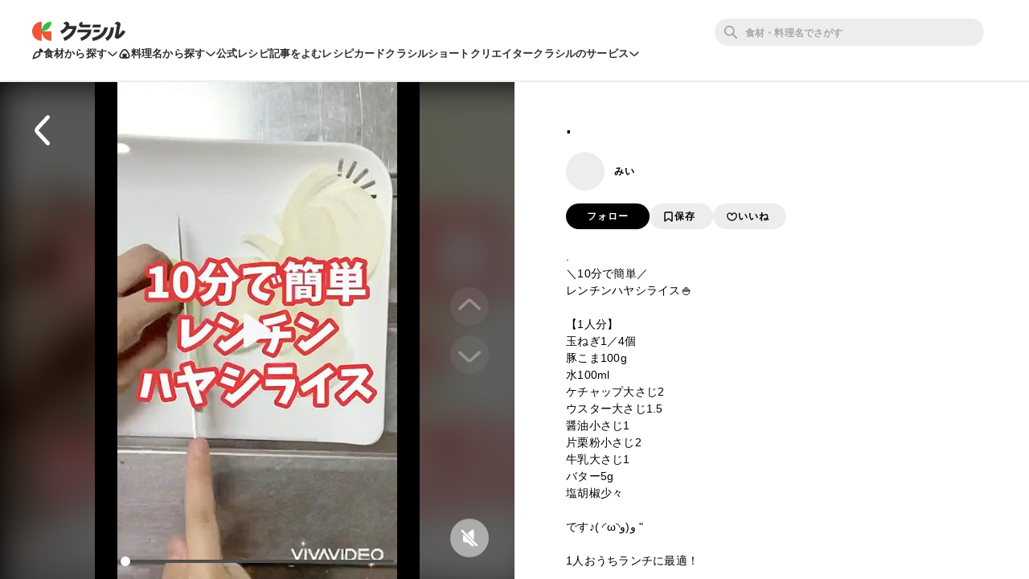

--- FILE ---
content_type: text/html; charset=utf-8
request_url: https://www.kurashiru.com/shorts/53d64bd6-b1c0-465c-aacc-303102ea9a66
body_size: 32866
content:
<!DOCTYPE html><html lang="ja"><head prefix="og: http://ogp.me/ns# fb: http://ogp.me/ns/fb# article: http://ogp.me/ns/article#"><script>(function() {
  function hideLandingPopupBanner() {
    try {
      var style = document.createElement('style');
      style.textContent = '#dly-LandingPopupBanner { display: none; }';
      document.head.insertAdjacentElement('afterbegin', style);
      window.__delyKurashiruEnvironment = window.__delyKurashiruEnvironment || {};
      var globalEnv = window.__delyKurashiruEnvironment;
      globalEnv.preventLandingPopupStyle = style;
    } catch(err) {}
  }

  if (!('localStorage' in window)) {
    hideLandingPopupBanner();
    return;
  }

  var isSourceYahoo = /source=yahoo/.test(location.href);
  var referrerIsKurashiru = new RegExp('^' + location.origin).test(document.referrer);

  if (!isSourceYahoo) {
    hideLandingPopupBanner();
  }

  if (!localStorage.web) {
    return;
  }

  var parsedData = JSON.parse(localStorage.web);
  if (parsedData == null) {
    return;
  }

  var isPremiumUser = parsedData.isPremiumUser;
  if (isPremiumUser) {
    hideLandingPopupBanner();
    return;
  }

  var displayedLandingPopupAt = parsedData.displayedLandingPopupAt;
  var currentTimeMicroSec = new Date().getTime() * 1000;
  var LANDING_POPUP_INTERVAL_MICRO_SEC = 60 * 60 * 1000 * 1000;
  var isLandingPopupPrevented = displayedLandingPopupAt && (currentTimeMicroSec - displayedLandingPopupAt <= LANDING_POPUP_INTERVAL_MICRO_SEC);

  if (isLandingPopupPrevented) {
    hideLandingPopupBanner();
    return;
  }
})();</script><script async="" src="https://www.googletagmanager.com/gtag/js?id=G-8XLCK16JGF"></script><script>window.dataLayer = window.dataLayer || [];
function gtag(){dataLayer.push(arguments);}
gtag('js', new Date());
gtag('config', 'G-8XLCK16JGF');</script><script>(function(w,d,s,l,i){w[l]=w[l]||[];w[l].push({'gtm.start':
new Date().getTime(),event:'gtm.js'});var f=d.getElementsByTagName(s)[0],
j=d.createElement(s),dl=l!='dataLayer'?'&l='+l:'';j.async=true;j.src=
'https://www.googletagmanager.com/gtm.js?id='+i+dl;f.parentNode.insertBefore(j,f);
})(window,document,'script','dataLayer','GTM-WDHNCP6');</script><script>(function(c,l,a,r,i,t,y){
  c[a]=c[a]||function(){(c[a].q=c[a].q||[]).push(arguments)};
  t=l.createElement(r);t.async=1;t.src="https://www.clarity.ms/tag/"+i;
  y=l.getElementsByTagName(r)[0];y.parentNode.insertBefore(t,y);
})(window, document, "clarity", "script", "5xrlgsksbc");</script><title>. by みい | クラシル</title><meta content="IE=edge" http-equiv="X-UA-Compatible" /><meta charset="utf-8" /><meta content="width=device-width,initial-scale=1.0,minimum-scale=1.0,maximum-scale=1.0,user-scalable=no,viewport-fit=cover" name="viewport" /><meta content=".＼10分で簡単／レンチンハヤシライス🍚【1人分】玉ねぎ1／4個豚こま100g水100mlケチャップ大さじ2ウスター大さじ1.5醤油小さじ1片栗粉小さじ2牛乳大さじ1バター5g塩胡椒少々です♪( ◜ω◝و(و &quot;1人おうちランチに最適！.#レンチン#レンチンレシピ#レンチンごはん#ハヤシライス#簡単ランチ#ランチ#簡単レシピ#簡単ごはん#簡単おうちごはん#お昼ごはん#ズボラ飯 #ズボラレシピ" name="description" /><meta content="#f7f7f7" name="theme-color" /><link href="https://www.kurashiru.com/shorts/53d64bd6-b1c0-465c-aacc-303102ea9a66" rel="canonical" /><meta content="https://video.kurashiru.com/production/cgm_videos/53d64bd6-b1c0-465c-aacc-303102ea9a66/compressed_cover_image_normal.jpg?1671156445" name="thumbnail" /><meta content="872582362791183" property="fb:app_id" /><meta content="food" property="og:type" /><meta content=". by みい | クラシル" property="og:title" /><meta content=".＼10分で簡単／レンチンハヤシライス🍚【1人分】玉ねぎ1／4個豚こま100g水100mlケチャップ大さじ2ウスター大さじ1.5醤油小さじ1片栗粉小さじ2牛乳大さじ1バター5g塩胡椒少々です♪( ◜ω◝و(و &quot;1人おうちランチに最適！.#レンチン#レンチンレシピ#レンチンごはん#ハヤシライス#簡単ランチ#ランチ#簡単レシピ#簡単ごはん#簡単おうちごはん#お昼ごはん#ズボラ飯 #ズボラレシピ" property="og:description" /><meta content="クラシル" property="og:site_name" /><meta content="https://www.kurashiru.com/shorts/53d64bd6-b1c0-465c-aacc-303102ea9a66" property="og:url" /><meta content="https://video.kurashiru.com/production/cgm_videos/53d64bd6-b1c0-465c-aacc-303102ea9a66/compressed_cover_image_normal.jpg?1671156445" property="og:image" /><meta content="https://video.kurashiru.com/production/cgm_videos/53d64bd6-b1c0-465c-aacc-303102ea9a66/compressed_cover_image_normal.jpg?1671156445" property="og:image:secure_url" /><meta content="image/jpg" property="og:image:type" /><meta content="https://video.kurashiru.com/production/cgm_videos/53d64bd6-b1c0-465c-aacc-303102ea9a66/compressed_cover_image_normal.jpg?1671156445" name="twitter:image" /><meta content="https://www.facebook.com/kurashiru.net/" property="article:publisher" /><meta content="summary" name="twitter:card" /><meta content="@kurashiru0119" name="twitter:site" /><meta content="@kurashiru0119" name="twitter:creator" /><meta content="kurashiru.com" name="twitter:domain" /><link href="/files/kurashiru_icon.png" rel="apple-touch-icon" /><link href="/files/favicon.ico" rel="shortcut icon" /><link href="/osd.xml" rel="search" title="クラシル レシピ" type="application/opensearchdescription+xml" /><meta content="TyIvFezFnzvWNGhGWXyolcdj8C7Kao4noOxjUvBaLt8" name="google-site-verification" /><meta content="ca6e75eb86483c6b4a02f0e4aca25561" name="p:domain_verify" /><meta content="index,follow" name="robots" /><link rel="stylesheet" media="all" href="//assets.kurashiru.com/production/assets/application-b5a958972139fa97b1fca844e59d8ad58b314c86962dc07990818a3c57b0d19d.css" /><script>
  window.__delyKurashiruEnvironment = window.__delyKurashiruEnvironment || {};
  Object.assign(window.__delyKurashiruEnvironment, {
    env: 'production',
    urlMap: {"web":{"host":"www.kurashiru.com","subdomain":"www","scheme":"https"},"wapi":{"host":"wapi.kurashiru.com","subdomain":"wapi","scheme":"https","private":{"origin":"https://wapi.kurashiru.com"}},"mobile":{"host":"mobile.kurashiru.com","subdomain":"mobile","scheme":"https"}},
    s3BaseUrl: 'https://video.kurashiru.com',
    webpackOutputGlobalPath: 'https://assets.kurashiru.com/production/packs/',
    pgApiKey: '9102167272123',
    appVersion: 'kurashiru_production@4e88830d8892b0085a607fbf3ade14536a840e12',
    previewToken: '',
    unwrappedUrlMap: {"premium_lp":"https://data.kurashiru.com/webview/web/premium_appeal--default--_web.html","premium_invite_code_lp":"https://data.kurashiru.com/webview/web/premium_appeal--valentinebanner_2019--_web.html"},
    deviceType: 'console',
    asyncQueue: [new Promise(function (resolve) { document.addEventListener('DOMContentLoaded', function() { resolve() }); })],
  });
</script>
<script data-sdk="l/1.1.5" data-cfasync="false" src="https://html-load.com/loader.min.js" charset="UTF-8"></script>
<script>(function(){function t(){const n=["11lyXwYC","length","text","src","value","link,style","setAttribute","startsWith","currentScript","close-error-report",'script[src="https://',"host","Failed to load script: ","toString","appendChild","468735FbNLRi","300738tnFbmY","loader-check","https://report.error-report.com/modal?eventId=","as_index","split","8TetSnK","1290132IsNtcL","location","querySelector","remove","&domain=","&url=","width: 100vw; height: 100vh; z-index: 2147483647; position: fixed; left: 0; top: 0;","_fa_","toLowerCase","addEventListener","message","recovery","loader_light","map","url","data","https://report.error-report.com/modal?eventId=&error=Vml0YWwgQVBJIGJsb2NrZWQ%3D&domain=","body","7693vOmBNR","title","href","as_","from","querySelectorAll","last_bfa_at","POST","2998836zssjMo","error","hostname","https://","textContent","Fallback Failed","2986QuvnRn","check","removeEventListener","https://report.error-report.com/report","1199720OPSDeB","rtt","4YaZiiY","language","https://report.error-report.com/modal?eventId=&error=","attributes","btoa","Cannot find currentScript","setItem","&error=","connection","onLine","798JuIbWh","searchParams","name","iframe","write","outerHTML","concat","forEach","localStorage","style","charCodeAt","43gUyFJW","/loader.min.js","script","Script not found","[base64]","[base64]","now","createElement","reload",'/loader.min.js"]',"append","type"];return(t=function(){return n})()}function n(o,r){const e=t();return(n=function(t,n){return e[t-=421]})(o,r)}(function(){const o=n,r=t();for(;;)try{if(108864===parseInt(o(508))/1*(-parseInt(o(481))/2)+-parseInt(o(443))/3*(parseInt(o(487))/4)+-parseInt(o(442))/5+-parseInt(o(497))/6*(parseInt(o(467))/7)+parseInt(o(448))/8*(parseInt(o(449))/9)+-parseInt(o(485))/10*(-parseInt(o(427))/11)+parseInt(o(475))/12)break;r.push(r.shift())}catch(t){r.push(r.shift())}})(),(()=>{"use strict";const t=n,o=t=>{const o=n;let r=0;for(let n=0,e=t[o(428)];n<e;n++)r=(r<<5)-r+t[o(507)](n),r|=0;return r},r=class{static[t(482)](){const n=t;var r,e;let c=arguments[n(428)]>0&&void 0!==arguments[0]?arguments[0]:n(460),a=!(arguments[n(428)]>1&&void 0!==arguments[1])||arguments[1];const i=Date[n(421)](),s=i-i%864e5,u=s-864e5,l=s+864e5,d=n(470)+o(c+"_"+s),h=n(470)+o(c+"_"+u),p=n(470)+o(c+"_"+l);return d!==h&&d!==p&&h!==p&&!(null!==(r=null!==(e=window[d])&&void 0!==e?e:window[h])&&void 0!==r?r:window[p])&&(a&&(window[d]=!0,window[h]=!0,window[p]=!0),!0)}};function e(o,r){const e=t;try{window[e(505)][e(493)](window[e(450)][e(438)]+e(456)+btoa(e(473)),Date[e(421)]()[e(440)]())}catch(t){}try{!async function(t,o){const r=e;try{if(await a())return;const e=await async function(t){const o=n;try{const n=new URL(o(484));n[o(498)][o(425)](o(426),o(461)),n[o(498)][o(425)](o(468),""),n[o(498)][o(425)](o(459),t),n[o(498)][o(425)](o(463),location[o(469)]);const r=await fetch(n[o(469)],{method:o(474)});return await r[o(429)]()}catch(t){return o(476)}}(t);document[r(472)](r(432))[r(504)]((t=>{const n=r;t[n(452)](),t[n(479)]=""}));const c=document[r(422)](r(500));c[r(430)]=r(445)[r(503)](e,r(494))[r(503)](btoa(t),r(453))[r(503)](o,r(454))[r(503)](btoa(location[r(469)])),c[r(433)](r(506),r(455)),document[r(466)][r(441)](c);const i=t=>{const n=r;n(436)===t[n(464)]&&(c[n(452)](),window[n(483)](n(459),i))};window[r(458)](r(459),i)}catch(n){c(t,o)}}(o,r)}catch(t){c(o,r)}}function c(n,o){const r=t;try{const t=navigator[r(488)][r(457)]()[r(434)]("ko")?decodeURIComponent(escape(atob(r(513)))):atob(r(512));confirm(t)?location[r(469)]=r(489)[r(503)](btoa(n),r(453))[r(503)](o,r(454))[r(503)](btoa(location[r(469)])):location[r(423)]()}catch(t){location[r(469)]=r(465)[r(503)](o)}}(()=>{const n=t,o=t=>n(439)[n(503)](t);let c="";try{var a,i;null===(a=document[n(435)])||void 0===a||a[n(452)]();const t=null!==(i=function(){const t=n,o=t(446)+window[t(491)](window[t(450)][t(477)]);return window[o]}())&&void 0!==i?i:0;if(!r[n(482)](n(444),!1))return;const s="html-load.com,fb.html-load.com,content-loader.com,fb.content-loader.com"[n(447)](",");c=s[0];const u=document[n(451)](n(437)[n(503)](s[t],n(424)));if(!u)throw new Error(n(511));const l=Array[n(471)](u[n(490)])[n(462)]((t=>({name:t[n(499)],value:t[n(431)]})));if(t+1<s[n(428)])return function(t,o){const r=n,e=r(446)+window[r(491)](window[r(450)][r(477)]);window[e]=o}(0,t+1),void function(t,o){const r=n;var e;const c=document[r(422)](r(510));o[r(504)]((t=>{const n=r;let{name:o,value:e}=t;return c[n(433)](o,e)})),c[r(433)](r(430),r(478)[r(503)](t,r(509))),document[r(501)](c[r(502)]);const a=null===(e=document[r(435)])||void 0===e?void 0:e[r(502)];if(!a)throw new Error(r(492));document[r(501)](a)}(s[t+1],l);e(o(n(480)),c)}catch(t){try{t=t[n(440)]()}catch(t){}e(o(t),c)}})();const a=async()=>{const n=t;try{if(await i())return!0;try{if(navigator[n(495)][n(486)]>1e3)return!0}catch(t){}return!1}catch(t){return!1}},i=async()=>{const n=t;if(!navigator[n(496)])return!0;try{await fetch(location[n(469)])}catch(t){return!0}return!1}})();})();</script>
<!-- Flux head -->
<link rel="dns-prefetch" href="https://flux-cdn.com">
<link rel="preconnect" href="https://flux-cdn.com" crossorigin>
<script async src="https://flux-cdn.com/client/00004/kurashiru_1142.min.js"></script>
<script>
  window.pbjs = window.pbjs || {};
  window.pbjs.que = window.pbjs.que || [];
</script>
<script type="text/javascript">
  window.fluxtag = {
    readyBids: {
      prebid: false,
      amazon: false,
      google: false
    },
    failSafeTimeout: 3e3,
    isFn: function isFn(object) {
      var _t = 'Function';
      var toString = Object.prototype.toString;
      return toString.call(object) === '[object ' + _t + ']';
    },
    launchAdServer: function() {
      if (!fluxtag.readyBids.prebid || !fluxtag.readyBids.amazon) {
        return;
      }
      fluxtag.requestAdServer();
    },
    requestAdServer: function() {
      if (!fluxtag.readyBids.google) {
        fluxtag.readyBids.google = true;
        googletag.cmd.push(function () {
          if (!!(pbjs.setTargetingForGPTAsync) && fluxtag.isFn(pbjs.setTargetingForGPTAsync)) {
            pbjs.que.push(function () {
              pbjs.setTargetingForGPTAsync();
            });
          }
          googletag.pubads().refresh();
        });
      }
    }
  };
</script>
<script>
  // failSafeTimeout経過した時にDFP呼び出し
  setTimeout(function() {
    fluxtag.requestAdServer();
  }, fluxtag.failSafeTimeout);
</script>
<!-- TAM(UAM) head -->
<link rel="dns-prefetch" href="https://c.amazon-adsystem.com">
<link rel="preconnect" href="https://c.amazon-adsystem.com" crossorigin>
<script async src="https://c.amazon-adsystem.com/aax2/apstag.js"></script>
<script>
  window.apstag = window.apstag || {
    init: function() {
      apstag._Q.push(["i", arguments, (new Date).getTime()])
    },
    fetchBids: function() {
      apstag._Q.push(["f", arguments, (new Date).getTime()])
    },
    setDisplayBids: function() {},
    _Q: []
  };
</script>
<script>
  apsSlots = []
  
  if (apsSlots.length > 0) {
    apstag.init({
      pubID: '3910',
      adServer: 'googletag',
      bidTimeout: 2e3
    });

    apstag.fetchBids({
      slots: apsSlots,
    }, function(bids) {
      googletag.cmd.push(function(){
        apstag.setDisplayBids();
        // TAM(UAM) 呼び出し
        fluxtag.readyBids.amazon = true;
        fluxtag.launchAdServer();
      });
    });
  }
</script>
<!-- DFP head -->
<link rel="dns-prefetch" href="https://securepubads.g.doubleclick.net">
<link rel="preconnect" href="https://securepubads.g.doubleclick.net" crossorigin>
<script async='async' src='https://securepubads.g.doubleclick.net/tag/js/gpt.js'></script>
<script>
  var googletag = googletag || {};
  googletag.cmd = googletag.cmd || [];
</script>
<script id="gpt">
(function () {
    googletag.cmd.push(function () {
      googletag.pubads().setTargeting('env', ["production"]);
googletag.pubads().setTargeting('page_url', ["/shorts/53d64bd6-b1c0-465c-aacc-303102ea9a66"]);
googletag.pubads().setTargeting('page_title', [". by みい"]);
googletag.pubads().setTargeting('web_category_id', []);
googletag.pubads().setTargeting('tag_id', []);
googletag.pubads().setTargeting('ingredient_id', []);
googletag.pubads().setTargeting('search_word', [""]);
googletag.pubads().setTargeting('is_pr', ["0"]);
googletag.pubads().setTargeting('query_source', [""]);
      
      googletag.pubads().disableInitialLoad();
      googletag.pubads().enableSingleRequest();
      googletag.enableServices();

      // Prebidが呼び出せる状態の場合
      if (!!(window.pbFlux) && !!(window.pbFlux.prebidBidder) && fluxtag.isFn(window.pbFlux.prebidBidder)) {
        pbjs.que.push(function () {
          window.pbFlux.prebidBidder();
        });
      } else {
        // Prebidが呼び出せない場合、すぐにGAMを呼び出す
        fluxtag.readyBids.prebid = true;
        fluxtag.launchAdServer();
      }
    });
  })();
</script>

<script async src="https://fundingchoicesmessages.google.com/i/pub-9342353200861768?ers=1"></script>
<script>
(function() {
  function signalGooglefcPresent() {
    if (!window.frames['googlefcPresent']) {
      if (document.body) {
        const iframe = document.createElement('iframe');
        iframe.style = 'width: 0; height: 0; border: none; z-index: -1000; left: -1000px; top: -1000px;';
        iframe.style.display = 'none';
        iframe.name = 'googlefcPresent';
        document.body.appendChild(iframe);
      } else {
        setTimeout(signalGooglefcPresent, 0);
      }
    }
  }
  signalGooglefcPresent();})();
</script>
<script async="async">
  window.__delyKurashiruEnvironment = window.__delyKurashiruEnvironment || {};
  window.__delyKurashiruEnvironment.ssrContext = {"path":"/shorts/53d64bd6-b1c0-465c-aacc-303102ea9a66","userAgent":"Ruby, Mozilla/5.0 (Macintosh; Intel Mac OS X 10_15_7) AppleWebKit/537.36 (KHTML, like Gecko) Chrome/131.0.0.0 Safari/537.36; ClaudeBot/1.0; +claudebot@anthropic.com)","state":{"fetchHeaderArticle":null,"fetchCgmVideo":{"data":{"data":{"id":"53d64bd6-b1c0-465c-aacc-303102ea9a66","type":"cgm-videos","attributes":{"title":".","introduction":".\n＼10分で簡単／\nレンチンハヤシライス🍚\n\n【1人分】\n玉ねぎ1／4個\n豚こま100g\n水100ml\nケチャップ大さじ2\nウスター大さじ1.5\n醤油小さじ1\n片栗粉小さじ2\n牛乳大さじ1\nバター5g\n塩胡椒少々\n\nです♪( ◜ω◝و(و \"\n\n1人おうちランチに最適！\n\n.\n#レンチン\n#レンチンレシピ\n#レンチンごはん\n#ハヤシライス\n#簡単ランチ\n#ランチ\n#簡単レシピ\n#簡単ごはん\n#簡単おうちごはん\n#お昼ごはん\n#ズボラ飯 \n#ズボラレシピ","servings":null,"cover-image-url":"https://video.kurashiru.com/production/cgm_videos/53d64bd6-b1c0-465c-aacc-303102ea9a66/compressed_cover_image_normal.jpg?1671156445","first-frame-image-url":"https://video.kurashiru.com/production/cgm_videos/53d64bd6-b1c0-465c-aacc-303102ea9a66/first_frame_image.0000000.jpg","hls-url":"https://video.kurashiru.com/production/cgm_videos/53d64bd6-b1c0-465c-aacc-303102ea9a66/hls/master.m3u8","mp4-url":"https://video.kurashiru.com/production/cgm_videos/53d64bd6-b1c0-465c-aacc-303102ea9a66/mp4/master.mp4","thumbsup-count":0,"bookmark-count":0,"video-width":720,"video-height":1280,"cover-image-width":720,"cover-image-height":1280,"total-view-count":26,"comment-count":0,"created-at":"2022-12-16T16:19:55.000+09:00","sponsored":null,"web-recipe-genre":true,"cgm-video-recipes":[],"cgm-video-introduction":null,"rating-count":0,"average-rating":0},"relationships":{"user":{"data":{"id":"817d990d-0ebd-48d6-9475-dc450f1d8ba7","type":"users"}}}},"included":[{"id":"817d990d-0ebd-48d6-9475-dc450f1d8ba7","type":"users","attributes":{"display-name":"みい","bio":"Instagramもやってます(*´˘`*)♡","profile-picture-small-url":"https://image.accounts.kurashiru.com/users/ed2a2e57-23d2-43b5-9dc9-ba9dc0474939/profile_picture_small.jpg?t=1636635458","profile-picture-normal-url":"https://image.accounts.kurashiru.com/users/ed2a2e57-23d2-43b5-9dc9-ba9dc0474939/profile_picture_normal.jpg?t=1636635458","profile-picture-large-url":"https://image.accounts.kurashiru.com/users/ed2a2e57-23d2-43b5-9dc9-ba9dc0474939/profile_picture_large.jpg?t=1636635458","user-social-accounts":[{"id":4242,"account-url":"https://www.instagram.com/mii_cook.kakei/"}],"account-name":"mii_cook.kakei","business-account":null}}]},"status":200},"fetchCgmVideoTsukurepos":{"data":{"data":[],"links":{"self":"https://wapi.kurashiru.com/wapi/cgm_videos/53d64bd6-b1c0-465c-aacc-303102ea9a66/cgm_video_tsukurepos?cgm_video_id=53d64bd6-b1c0-465c-aacc-303102ea9a66&page%5Bnumber%5D=1&page%5Bsize%5D=9","first":"https://wapi.kurashiru.com/wapi/cgm_videos/53d64bd6-b1c0-465c-aacc-303102ea9a66/cgm_video_tsukurepos?cgm_video_id=53d64bd6-b1c0-465c-aacc-303102ea9a66&page%5Bnumber%5D=1&page%5Bsize%5D=9","prev":null,"next":null,"last":"https://wapi.kurashiru.com/wapi/cgm_videos/53d64bd6-b1c0-465c-aacc-303102ea9a66/cgm_video_tsukurepos?cgm_video_id=53d64bd6-b1c0-465c-aacc-303102ea9a66&page%5Bnumber%5D=1&page%5Bsize%5D=9"},"meta":{"total-count":0,"current-page":{"number":1,"size":0}}},"status":200},"fetchFooterVideoSearchCategories":null},"isSoftbankTest":null};
</script><style data-vue-ssr-id="3360c5b9:0 26ad23e3:0 5498fae6:0 19dfe624:0 88ed1b60:0 3f6296f1:0 0e820c37:0 171cb81e:0 572cd226:0 70fd40a6:0 890543d4:0 be9eccb4:0">.header-app-root[data-v-6a52dcb6]{min-width:1069px;-webkit-box-align:center;-ms-flex-align:center;align-items:center;background:#fff;border-bottom:2px solid #ededed;-webkit-box-sizing:border-box;box-sizing:border-box;display:-webkit-box;display:-ms-flexbox;display:flex;-webkit-box-orient:vertical;-webkit-box-direction:normal;-ms-flex-flow:column nowrap;flex-flow:column nowrap;gap:16px;height:102px;-webkit-box-pack:center;-ms-flex-pack:center;justify-content:center;padding-block:16px;position:relative;position:-webkit-sticky;position:sticky;top:0;width:100%;z-index:1002}.header-app-root a.router-link-active[data-v-6a52dcb6]{cursor:default}.header-app-root.is-pcDesignUpdated[data-v-6a52dcb6]{min-width:1024px}.header-app-root.no-popular-words[data-v-6a52dcb6]{height:81px}.header-app-root .back-link[data-v-6a52dcb6]{text-align:left;width:1021px;z-index:2}.header-app-root .back-link a[data-v-6a52dcb6],.header-app-root .back-link a[data-v-6a52dcb6]:visited{color:#635f5a;font-size:12px}.header-app-root .app-row1[data-v-6a52dcb6],.header-app-root .app-row2[data-v-6a52dcb6]{max-width:1340px;min-width:1024px;width:100%}@media (max-width: 1024px){.header-app-root .app-row1[data-v-6a52dcb6]:not(.is-pcDesignUpdated),.header-app-root .app-row2[data-v-6a52dcb6]:not(.is-pcDesignUpdated){-webkit-box-sizing:border-box;box-sizing:border-box;padding:0 21px}}@media (min-width: 1024px) and (max-width: 1340px){.header-app-root .app-row1[data-v-6a52dcb6],.header-app-root .app-row2[data-v-6a52dcb6]{-webkit-box-sizing:border-box;box-sizing:border-box;padding:0 40px}}.header-app-root .app-row1[data-v-6a52dcb6]{-webkit-box-align:center;-ms-flex-align:center;align-items:center;display:-webkit-box;display:-ms-flexbox;display:flex;-webkit-box-orient:horizontal;-webkit-box-direction:normal;-ms-flex-flow:row nowrap;flex-flow:row nowrap;z-index:4}.header-app-root .app-row1 .logo[data-v-6a52dcb6]{-webkit-box-align:center;-ms-flex-align:center;align-items:center;display:-webkit-box;display:-ms-flexbox;display:flex;-webkit-box-flex:0;-ms-flex:0 0 auto;flex:0 0 auto;-webkit-box-orient:horizontal;-webkit-box-direction:normal;-ms-flex-flow:row nowrap;flex-flow:row nowrap;margin-right:37px;padding:0}.header-app-root .app-row1 .logo img[data-v-6a52dcb6]{-webkit-box-flex:0;-ms-flex:0 0 auto;flex:0 0 auto;height:24px;width:auto}.header-app-root .app-row1 .app-searchBoxWrapper[data-v-6a52dcb6]{display:-webkit-box;display:-ms-flexbox;display:flex;-webkit-box-orient:horizontal;-webkit-box-direction:normal;-ms-flex-flow:row nowrap;flex-flow:row nowrap;-webkit-box-flex:1;-ms-flex-positive:1;flex-grow:1;-webkit-box-pack:end;-ms-flex-pack:end;justify-content:flex-end}.header-app-root .app-row1 .global-controls[data-v-6a52dcb6]{-webkit-box-align:center;-ms-flex-align:center;align-items:center;display:-webkit-box;display:-ms-flexbox;display:flex;-webkit-box-flex:0;-ms-flex:0 0 auto;flex:0 0 auto;-webkit-box-orient:horizontal;-webkit-box-direction:normal;-ms-flex-flow:row nowrap;flex-flow:row nowrap;-webkit-box-pack:end;-ms-flex-pack:end;justify-content:flex-end}.header-app-root .app-row2[data-v-6a52dcb6]{display:-webkit-box;display:-ms-flexbox;display:flex;gap:20px;z-index:3}@media (min-width: 1071px){.header-app-root .app-row2[data-v-6a52dcb6]{gap:24px}}.header-app-root .app-row2 .headerLink[data-v-6a52dcb6],.header-app-root .app-row2 .headerToggle[data-v-6a52dcb6]{color:#2d2d2d;cursor:pointer;font-size:13px;font-style:normal;font-weight:600;letter-spacing:.15px;line-height:20px;text-align:center}.header-app-root .app-row2 .headerToggle[data-v-6a52dcb6]{-webkit-box-align:center;-ms-flex-align:center;align-items:center;background:none;border:none;display:-webkit-box;display:-ms-flexbox;display:flex;gap:6px;padding:0}.header-app-root .app-row2 .headerToggle .isOpen[data-v-6a52dcb6]{-webkit-transform:rotateZ(180deg);transform:rotateZ(180deg)}.header-app-root.modal-opened[data-v-6a52dcb6]{z-index:0}.header-app-root .app-toggleContentsWrapper[data-v-6a52dcb6]{left:0;min-width:1024px;position:absolute;top:calc(100% + 2px);width:100%}.header-app-root .app-toggleContentsWrapper .app-overlay[data-v-6a52dcb6]{background-color:rgba(36, 36, 36, .25);height:100vh;left:0;pointer-events:auto;position:absolute;top:0;width:100%;z-index:1}.header-app-root .app-toggleContents[data-v-6a52dcb6]{background:#fff;border-radius:0 0 24px 24px;left:0;padding-block:32px;position:absolute;top:calc(100% + 2px);width:100%;z-index:2}.header-app-root .app-toggleContents[data-v-6a52dcb6]::before{content:'';display:block;height:18px;position:absolute;top:-18px;width:100%}.header-app-root .app-toggleContents[data-v-6a52dcb6]::after{content:'';display:block;height:74px;position:absolute;top:calc(100% - 24px);width:100%}@media (max-width: 1024px){.header-app-root .app-toggleContents[data-v-6a52dcb6]:not(.is-pcDesignUpdated){-webkit-box-sizing:border-box;box-sizing:border-box;padding-inline:21px}}@media (min-width: 1024px){.header-app-root .app-toggleContents[data-v-6a52dcb6]{-webkit-box-sizing:border-box;box-sizing:border-box;padding-inline:40px}}

.search-box-wrapper[data-v-77b8ecd6]{-webkit-box-align:center;-ms-flex-align:center;align-items:center;display:-webkit-box;display:-ms-flexbox;display:flex;-webkit-box-flex:0;-ms-flex:0 0 335px;flex:0 0 335px;-webkit-box-orient:horizontal;-webkit-box-direction:normal;-ms-flex-flow:row nowrap;flex-flow:row nowrap;margin-right:16px}.search-box-wrapper a.router-link-active[data-v-77b8ecd6]{cursor:default}.search-box-wrapper #search_box[data-v-77b8ecd6]{display:-webkit-box;display:-ms-flexbox;display:flex;-webkit-box-orient:horizontal;-webkit-box-direction:normal;-ms-flex-flow:row;flex-flow:row;float:right;height:34px;position:relative;width:100%}.search-box-wrapper #search_box form[data-v-77b8ecd6]{display:block;height:100%;width:100%}.search-box-wrapper #search_box form input[data-v-77b8ecd6]{background-color:rgba(0, 0, 0, .07);border:none;border-radius:30px;-webkit-box-sizing:border-box;box-sizing:border-box;color:#635f5a;display:block;font-size:14px;height:100%;padding:0 16px 0 38px;-webkit-transition:background-color 200ms, border 200ms;transition:background-color 200ms, border 200ms;width:100%}.search-box-wrapper #search_box form input[data-v-77b8ecd6]:placeholder-shown{color:#9c9892}.search-box-wrapper #search_box form input[data-v-77b8ecd6]::-webkit-input-placeholder{color:#9c9892}.search-box-wrapper #search_box form input[data-v-77b8ecd6]:-moz-placeholder{opacity:1;color:#9c9892}.search-box-wrapper #search_box form input[data-v-77b8ecd6]::-moz-placeholder{opacity:1;color:#9c9892}.search-box-wrapper #search_box form input[data-v-77b8ecd6]:-ms-input-placeholder{color:#9c9892}.search-box-wrapper #search_box form input[data-v-77b8ecd6]:focus{background-color:#fff;border:1px #635f5a solid;outline:none}.search-box-wrapper #search_box form input[data-v-77b8ecd6]::-webkit-input-placeholder{color:rgba(0, 0, 0, .3);font-size:12px;font-weight:600;letter-spacing:.15px;line-height:18px}.search-box-wrapper #search_box form input[data-v-77b8ecd6]:-ms-input-placeholder{color:rgba(0, 0, 0, .3);font-size:12px;font-weight:600;letter-spacing:.15px;line-height:18px}.search-box-wrapper #search_box form input[data-v-77b8ecd6]::-ms-input-placeholder{color:rgba(0, 0, 0, .3);font-size:12px;font-weight:600;letter-spacing:.15px;line-height:18px}.search-box-wrapper #search_box form input[data-v-77b8ecd6]::placeholder{color:rgba(0, 0, 0, .3);font-size:12px;font-weight:600;letter-spacing:.15px;line-height:18px}.search-box-wrapper #search_box form .search-icon[data-v-77b8ecd6]{color:#979797;cursor:pointer;height:16px;left:12px;position:absolute;top:9px;width:16px}

svg[data-v-ebc47d14]{fill:currentColor}

svg[data-v-2ebe10aa]{fill:transparent;stroke:currentColor}

.SuggestWords[data-v-5cfd99ea]{background:rgba(0, 0, 0, .4);-webkit-box-shadow:0 2px 2px 0 rgba(0, 0, 0, .14),0 3px 1px -2px rgba(0, 0, 0, .2),0 1px 5px 0 rgba(0, 0, 0, .12);box-shadow:0 2px 2px 0 rgba(0, 0, 0, .14),0 3px 1px -2px rgba(0, 0, 0, .2),0 1px 5px 0 rgba(0, 0, 0, .12)}.SuggestWords-list[data-v-5cfd99ea]{background:#fff;position:relative;width:100%;z-index:3}.SuggestWords-listItem[data-v-5cfd99ea]{border-bottom:1px solid #d5d2cd;padding:12px 16px}.SuggestWords-listItem[data-v-5cfd99ea]:last-child{border-bottom:none}.SuggestWords[data-v-5cfd99ea]{background:#fff;-webkit-box-shadow:0 2px 2px 0 rgba(0, 0, 0, .14),0 3px 1px -2px rgba(0, 0, 0, .2),0 1px 5px 0 rgba(0, 0, 0, .12);box-shadow:0 2px 2px 0 rgba(0, 0, 0, .14),0 3px 1px -2px rgba(0, 0, 0, .2),0 1px 5px 0 rgba(0, 0, 0, .12);left:0;position:absolute;top:100%;width:100%;z-index:100}.SuggestWords-list[data-v-5cfd99ea]{width:100%}.SuggestWords-listItem[data-v-5cfd99ea]{cursor:pointer;padding:8px}.SuggestWords-listItem[data-v-5cfd99ea]:hover{background-color:#f4f2f0}.SuggestWords-listItem.selected[data-v-5cfd99ea]{background:#000;color:#fff;font-weight:bold}

.global-menu-root[data-v-4c188554]{-webkit-box-flex:0;-ms-flex:0 0 auto;flex:0 0 auto;position:relative}.global-menu-root a.router-link-active[data-v-4c188554]{cursor:default}.global-menu-root .button-wrapper[data-v-4c188554]{-webkit-box-align:center;-ms-flex-align:center;align-items:center;display:-webkit-box;display:-ms-flexbox;display:flex;-webkit-box-orient:horizontal;-webkit-box-direction:normal;-ms-flex-flow:row nowrap;flex-flow:row nowrap;gap:8px;-webkit-box-pack:end;-ms-flex-pack:end;justify-content:flex-end}.global-menu-root .button-wrapper .login-button.mobile[data-v-4c188554]{border:1px solid #d5d2cd;border-radius:3px;color:#635f5a;font-size:13px;height:auto;margin:0;padding:7px 19px 7px 20px}.global-menu-root .to-premium-introduction[data-v-4c188554]{background-color:#dbb34d;border-radius:3px;bottom:-2px;color:#fff;font-size:11px;font-weight:bold;line-height:1;margin-right:16px;padding:8px}.global-menu-root .to-premium-introduction.is-mobile[data-v-4c188554]{background-color:#fff;border:1px solid #dbb34d;color:#dbb34d;font-size:10px;margin-right:12px;padding:6px}.global-menu-root .global-menu-button[data-v-4c188554]:focus{outline:none}.global-menu-root .global-menu-button .global-menu-image[data-v-4c188554]{border-radius:50%;height:32px;width:32px}.global-menu-root .global-menu-items[data-v-4c188554]{-webkit-box-shadow:0 4px 4px 0 rgba(0, 0, 0, .08),0 -2.66667px 12px 0 rgba(36, 36, 36, .04);box-shadow:0 4px 4px 0 rgba(0, 0, 0, .08),0 -2.66667px 12px 0 rgba(36, 36, 36, .04);position:absolute;right:0;width:208px;z-index:10}.global-menu-root .global-menu-items.dly-fade-shift-slowest-enter[data-v-4c188554],.global-menu-root .global-menu-items.dly-fade-shift-slower-enter[data-v-4c188554],.global-menu-root .global-menu-items.dly-fade-shift-slow-enter[data-v-4c188554],.global-menu-root .global-menu-items.dly-fade-shift-fast-enter[data-v-4c188554],.global-menu-root .global-menu-items.dly-fade-shift-faster-enter[data-v-4c188554],.global-menu-root .global-menu-items.dly-fade-shift-fastest-enter[data-v-4c188554]{-webkit-transform:translate(0, -10px);transform:translate(0, -10px)}.global-menu-root .global-menu-items.dly-fade-shift-slowest-leave-to[data-v-4c188554],.global-menu-root .global-menu-items.dly-fade-shift-slower-leave-to[data-v-4c188554],.global-menu-root .global-menu-items.dly-fade-shift-slow-leave-to[data-v-4c188554],.global-menu-root .global-menu-items.dly-fade-shift-fast-leave-to[data-v-4c188554],.global-menu-root .global-menu-items.dly-fade-shift-faster-leave-to[data-v-4c188554],.global-menu-root .global-menu-items.dly-fade-shift-fastest-leave-to[data-v-4c188554]{-webkit-transform:translate(0, -10px);transform:translate(0, -10px)}@media screen and (min-width: 0px){.global-menu-root .global-menu-items[data-v-4c188554]{border:1px solid #ddd;top:56px}}@media screen and (min-width: 680px){.global-menu-root .global-menu-items[data-v-4c188554]{border:1px solid #d5d2cd;top:76px}}.global-menu-root .global-menu-items[data-v-4c188554]::before{background:#fff;border-left:1px solid #d5d2cd;border-top:1px solid #d5d2cd;content:'';display:block;height:16px;position:absolute;right:45px;top:-9px;-webkit-transform:rotate(45deg);transform:rotate(45deg);width:16px;z-index:1}@media screen and (min-width: 0px){.global-menu-root .global-menu-items[data-v-4c188554]::before{border-left:1px solid #ddd;border-top:1px solid #ddd}}@media screen and (min-width: 680px){.global-menu-root .global-menu-items[data-v-4c188554]::before{border-left:1px solid #d5d2cd;border-top:1px solid #d5d2cd}}.console .global-menu-root .global-menu-items[data-v-4c188554]::before{right:36px}.console .global-menu-root.loggedIn .global-menu-items[data-v-4c188554]::before{right:5px}.global-menu-root .invite-button[data-v-4c188554],.global-menu-root .login-button[data-v-4c188554],.global-menu-root .signup-button[data-v-4c188554]{-webkit-box-align:center;-ms-flex-align:center;align-items:center;border:1px solid #d5d2cd;border-radius:3px;color:#635f5a;cursor:pointer;display:-webkit-box;display:-ms-flexbox;display:flex;-webkit-box-orient:horizontal;-webkit-box-direction:normal;-ms-flex-flow:row nowrap;flex-flow:row nowrap;font-size:14px;line-height:1;padding:8px 12px}.global-menu-root .invite-button[data-v-4c188554],.global-menu-root .signup-button[data-v-4c188554]{margin-right:16px}.global-menu-root .login-button-mobile[data-v-4c188554]{-webkit-box-align:center;-ms-flex-align:center;align-items:center;border-radius:50%;display:-webkit-box;display:-ms-flexbox;display:flex;-webkit-box-orient:horizontal;-webkit-box-direction:normal;-ms-flex-flow:row nowrap;flex-flow:row nowrap;height:32px;-webkit-box-pack:center;-ms-flex-pack:center;justify-content:center;width:32px}.app-loginButton[data-v-4c188554]{-webkit-box-align:center;-ms-flex-align:center;align-items:center;background:#000;border:none;border-radius:30px;display:-webkit-box;display:-ms-flexbox;display:flex;-ms-flex-negative:0;flex-shrink:0;gap:4px;height:31px;-webkit-box-pack:center;-ms-flex-pack:center;justify-content:center;width:110px}.app-loginButton .icon[data-v-4c188554]{fill:#fff;height:16px;width:16px}.app-loginButton .text[data-v-4c188554]{color:#fff;font-size:12px;font-style:normal;font-weight:600;letter-spacing:.15px;line-height:18px}.app-hamburgerMenu[data-v-4c188554]{height:32px;width:32px}

svg[data-v-ce695ca6]{fill:currentColor}

.dly-menu-root[data-v-3a720bd4]{background-color:#fff;display:-webkit-box;display:-ms-flexbox;display:flex;-webkit-box-orient:vertical;-webkit-box-direction:normal;-ms-flex-flow:column nowrap;flex-flow:column nowrap;z-index:1}.dly-menu-root .dly-button-root[data-v-3a720bd4]{-webkit-box-flex:0;-ms-flex:0 0 auto;flex:0 0 auto}

.dly-button-root[data-v-24a45e26]{background-color:transparent;border:none;cursor:pointer;display:block;margin:0;padding:0}.dly-button-root[data-v-24a45e26]:focus{outline:none}.dly-button-root>.dly-button-content[data-v-24a45e26]{border-radius:inherit;-webkit-box-sizing:border-box;box-sizing:border-box;cursor:pointer;height:100%;line-height:1.4em;width:100%}.dly-button-root[dly-menu-item][data-v-24a45e26],.dly-button-root.dly-menu-item[data-v-24a45e26]{position:relative;z-index:1}.dly-button-root[dly-menu-item]>.dly-button-content[data-v-24a45e26],.dly-button-root.dly-menu-item>.dly-button-content[data-v-24a45e26]{color:#000;font-size:14px;padding:16px;text-align:left}.dly-button-root[dly-menu-item][data-v-24a45e26]::after,.dly-button-root.dly-menu-item[data-v-24a45e26]::after{content:'';display:block;height:1px;margin:0 16px}@media screen and (min-width: 0px){.dly-button-root[dly-menu-item][data-v-24a45e26]::after,.dly-button-root.dly-menu-item[data-v-24a45e26]::after{background-color:#f4f2f0}}@media screen and (min-width: 680px){.dly-button-root[dly-menu-item][data-v-24a45e26]::after,.dly-button-root.dly-menu-item[data-v-24a45e26]::after{background-color:#d5d2cd}}.dly-button-root[dly-menu-item][data-v-24a45e26]:last-child::after,.dly-button-root.dly-menu-item[data-v-24a45e26]:last-child::after{display:none}.dly-button-root[dly-menu-item]:hover>.dly-button-content[data-v-24a45e26],.dly-button-root.dly-menu-item:hover>.dly-button-content[data-v-24a45e26]{text-decoration:underline}.dly-button-root[dly-menu-item]:focus>.dly-button-content[data-v-24a45e26],.dly-button-root.dly-menu-item:focus>.dly-button-content[data-v-24a45e26]{background-color:#efedeb}.dly-button-root[dly-suggest-item][data-v-24a45e26],.dly-button-root.dly-suggest-item[data-v-24a45e26]{position:relative;z-index:1}.dly-button-root[dly-suggest-item]>.dly-button-content[data-v-24a45e26],.dly-button-root.dly-suggest-item>.dly-button-content[data-v-24a45e26]{color:#000;font-size:16px;padding:8px;text-align:left;white-space:nowrap}@media screen and (min-width: 0px){.dly-button-root[dly-suggest-item]>.dly-button-content[data-v-24a45e26],.dly-button-root.dly-suggest-item>.dly-button-content[data-v-24a45e26]{min-width:64px}}@media screen and (min-width: 680px){.dly-button-root[dly-suggest-item]>.dly-button-content[data-v-24a45e26],.dly-button-root.dly-suggest-item>.dly-button-content[data-v-24a45e26]{min-width:auto}}.dly-button-root[dly-suggest-item][data-v-24a45e26]::after,.dly-button-root.dly-suggest-item[data-v-24a45e26]::after{content:'';display:block;margin:0;position:absolute}@media screen and (min-width: 0px){.dly-button-root[dly-suggest-item][data-v-24a45e26]::after,.dly-button-root.dly-suggest-item[data-v-24a45e26]::after{background-color:#f4f2f0;bottom:auto;height:100%;left:auto;right:0;top:0;width:1px}}@media screen and (min-width: 680px){.dly-button-root[dly-suggest-item][data-v-24a45e26]::after,.dly-button-root.dly-suggest-item[data-v-24a45e26]::after{background-color:#d5d2cd;bottom:0;height:1px;left:0;right:auto;top:auto;width:100%}}@media screen and (min-width: 0px){.dly-button-root[dly-suggest-item][data-v-24a45e26]:last-child::after,.dly-button-root.dly-suggest-item[data-v-24a45e26]:last-child::after{display:block}}@media screen and (min-width: 680px){.dly-button-root[dly-suggest-item][data-v-24a45e26]:last-child::after,.dly-button-root.dly-suggest-item[data-v-24a45e26]:last-child::after{display:none}}.dly-button-root[dly-suggest-item]:hover>.dly-button-content[data-v-24a45e26],.dly-button-root.dly-suggest-item:hover>.dly-button-content[data-v-24a45e26]{text-decoration:underline}.dly-button-root[dly-suggest-item][data-v-24a45e26]:focus,.dly-button-root.dly-suggest-item[data-v-24a45e26]:focus{background-color:#efedeb}.dly-button-root[dly-ghost][data-v-24a45e26],.dly-button-root.dly-ghost[data-v-24a45e26]{border:1px solid #635f5a}.dly-button-root[dly-ghost]>.dly-button-content[data-v-24a45e26],.dly-button-root.dly-ghost>.dly-button-content[data-v-24a45e26]{-webkit-box-align:center;-ms-flex-align:center;align-items:center;display:-webkit-box;display:-ms-flexbox;display:flex;-webkit-box-orient:horizontal;-webkit-box-direction:normal;-ms-flex-flow:row nowrap;flex-flow:row nowrap;-webkit-box-pack:center;-ms-flex-pack:center;justify-content:center;padding:0 22px}.dly-button-root[dly-ghost][data-v-24a45e26]:hover,.dly-button-root.dly-ghost[data-v-24a45e26]:hover{background-color:#efedeb}.dly-button-root[dly-flat]>.dly-button-content[data-v-24a45e26],.dly-button-root.dly-flat>.dly-button-content[data-v-24a45e26]{-webkit-box-align:center;-ms-flex-align:center;align-items:center;display:-webkit-box;display:-ms-flexbox;display:flex;-webkit-box-orient:horizontal;-webkit-box-direction:normal;-ms-flex-flow:row nowrap;flex-flow:row nowrap;-webkit-box-pack:center;-ms-flex-pack:center;justify-content:center}.dly-button-root[dly-icon]>.dly-button-content[data-v-24a45e26],.dly-button-root.dly-icon>.dly-button-content[data-v-24a45e26]{-webkit-box-align:center;-ms-flex-align:center;align-items:center;display:-webkit-box;display:-ms-flexbox;display:flex;-webkit-box-orient:vertical;-webkit-box-direction:normal;-ms-flex-flow:column nowrap;flex-flow:column nowrap;-webkit-box-pack:center;-ms-flex-pack:center;justify-content:center}.dly-button-root[dly-icon]>.dly-button-content .label[data-v-24a45e26],.dly-button-root.dly-icon>.dly-button-content .label[data-v-24a45e26]{padding:4px 0}.dly-button-root[dly-hover-flow][data-v-24a45e26],.dly-button-root.dly-hover-flow[data-v-24a45e26]{-webkit-transition:-webkit-box-shadow 200ms;transition:-webkit-box-shadow 200ms;transition:box-shadow 200ms;transition:box-shadow 200ms, -webkit-box-shadow 200ms;-webkit-box-shadow:0 0 0 0 rgba(0, 0, 0, .08),0 0 0 0 rgba(36, 36, 36, .04);box-shadow:0 0 0 0 rgba(0, 0, 0, .08),0 0 0 0 rgba(36, 36, 36, .04)}.dly-button-root[dly-hover-flow][data-v-24a45e26]:hover,.dly-button-root.dly-hover-flow[data-v-24a45e26]:hover{-webkit-box-shadow:0 1px 1px 0 rgba(0, 0, 0, .08),0 -.66667px 3px 0 rgba(36, 36, 36, .04);box-shadow:0 1px 1px 0 rgba(0, 0, 0, .08),0 -.66667px 3px 0 rgba(36, 36, 36, .04)}.dly-button-root[dly-hover-flow-noblur][data-v-24a45e26],.dly-button-root.dly-hover-flow-noblur[data-v-24a45e26]{-webkit-box-shadow:0 0 0 0 rgba(0, 0, 0, .08),0 0 0 0 rgba(36, 36, 36, .04);box-shadow:0 0 0 0 rgba(0, 0, 0, .08),0 0 0 0 rgba(36, 36, 36, .04)}.dly-button-root[dly-hover-flow-noblur][data-v-24a45e26]:hover,.dly-button-root.dly-hover-flow-noblur[data-v-24a45e26]:hover{-webkit-box-shadow:0 1px 0 0 rgba(0, 0, 0, .08);box-shadow:0 1px 0 0 rgba(0, 0, 0, .08)}.dly-button-root[dly-disabled][data-v-24a45e26],.dly-button-root.dly-disabled[data-v-24a45e26]{background-color:#efedeb;color:#fff}

svg[data-v-02d33db0]{fill:currentColor}

svg[data-v-35b07b7c]{fill:currentColor}

svg[data-v-27929848]{fill:currentColor}
</style><style data-vue-ssr-id="3700e2ab:0 3b62192c:0 331229fd:0 55b7c49f:0 0ab90ff6:0 4669586a:0 c741355a:0 5498fae6:0 35f11f0b:0 f6d26b0a:0 3eedc791:0">.partial-spa-root[data-v-144b76b2]{background-color:#fff}.partial-spa-root a.router-link-active[data-v-144b76b2]{cursor:default}.partial-spa-root.is-webview[data-v-144b76b2]{min-height:100vh}.partial-spa-root[data-v-144b76b2]::before{background-color:#fefefe;content:'';display:block;height:100vh;left:0;opacity:1;position:fixed;top:0;-webkit-transform:translateY(-100vh);transform:translateY(-100vh);width:100vw;z-index:20000}.partial-spa-root .router-view.dly-fade-shift-slowest-enter[data-v-144b76b2],.partial-spa-root .router-view.dly-fade-shift-slower-enter[data-v-144b76b2],.partial-spa-root .router-view.dly-fade-shift-slow-enter[data-v-144b76b2],.partial-spa-root .router-view.dly-fade-shift-fast-enter[data-v-144b76b2],.partial-spa-root .router-view.dly-fade-shift-faster-enter[data-v-144b76b2],.partial-spa-root .router-view.dly-fade-shift-fastest-enter[data-v-144b76b2]{-webkit-transform:translate(0, 10px);transform:translate(0, 10px)}.partial-spa-root .router-view.dly-fade-shift-slowest-leave-to[data-v-144b76b2],.partial-spa-root .router-view.dly-fade-shift-slower-leave-to[data-v-144b76b2],.partial-spa-root .router-view.dly-fade-shift-slow-leave-to[data-v-144b76b2],.partial-spa-root .router-view.dly-fade-shift-fast-leave-to[data-v-144b76b2],.partial-spa-root .router-view.dly-fade-shift-faster-leave-to[data-v-144b76b2],.partial-spa-root .router-view.dly-fade-shift-fastest-leave-to[data-v-144b76b2]{-webkit-transform:translate(0, 0);transform:translate(0, 0)}.partial-spa-root[data-v-144b76b2]:not(.is-mobile){min-width:1069px}.partial-spa-root:not(.is-mobile).is-pcDesignUpdated[data-v-144b76b2]{min-width:1024px}.partial-spa-root:not(.is-mobile).is-pcDesignUpdated[data-v-144b76b2]{min-width:1024px !important}@media print{.partial-spa-root[data-v-144b76b2]{min-height:auto !important}.partial-spa-root[data-v-144b76b2]::before{display:none}.partial-spa-root[data-v-144b76b2]:not(.is-mobile){min-width:auto}}

.ShortRoot-header[data-v-10aa1b63]{-webkit-box-align:center;-ms-flex-align:center;align-items:center;-webkit-box-shadow:0 4px 4px rgba(0, 0, 0, .1);box-shadow:0 4px 4px rgba(0, 0, 0, .1);display:-webkit-box;display:-ms-flexbox;display:flex;height:102px;padding:0 40px}.ShortRoot-headerLogo[data-v-10aa1b63]{height:30px}.ShortRoot-columns[data-v-10aa1b63]{display:-webkit-box;display:-ms-flexbox;display:flex;-webkit-box-pack:justify;-ms-flex-pack:justify;justify-content:space-between;min-height:calc(100vh - 102px)}.ShortRoot-main[data-v-10aa1b63]{max-width:500px;-webkit-transition:max-width .1s linear;transition:max-width .1s linear;width:40%}.isListView .ShortRoot-main[data-v-10aa1b63]{max-width:696px;width:696px}.ShortRoot-leftColumn[data-v-10aa1b63]{-webkit-box-flex:1;-ms-flex-positive:1;flex-grow:1}.ShortRoot-rightColumn[data-v-10aa1b63]{-webkit-box-flex:1;-ms-flex-positive:1;flex-grow:1;position:relative}.ShortRoot-copyright[data-v-10aa1b63]{font-size:14px;font-weight:400;letter-spacing:.25px;line-height:150%;bottom:16px;color:#b2b2b2;margin-left:16px;position:absolute;right:40px}

.ShortsShow[data-v-0f1ab85d]{display:-webkit-box;display:-ms-flexbox;display:flex;height:100%;position:relative}.ShortsShow-leftPane[data-v-0f1ab85d],.ShortsShow-rightPane[data-v-0f1ab85d]{height:calc(100vh - 102px);width:50%}.ShortsShow-baseButtonIcon[data-v-0f1ab85d]{background-color:transparent;border:none;color:#fff;cursor:pointer;display:inline-block;padding:0;position:absolute;width:48px;z-index:10}.ShortsShow-baseButtonIcon.DlyIconPrev[data-v-0f1ab85d]{height:40px;left:32px;top:40px;width:40px}.ShortsShow-baseButtonIcon.DlyIconCarouselNavUp[data-v-0f1ab85d]{right:calc(50% + 32px);top:calc(50% - 54px)}.ShortsShow-baseButtonIcon.DlyIconCarouselNavDown[data-v-0f1ab85d]{right:calc(50% + 32px);top:calc(50% + 6px)}.ShortsShow-baseButtonIcon.DlyIconShortMuted[data-v-0f1ab85d]{bottom:24px;right:calc(50% + 32px)}.ShortsShow-baseButtonIcon[data-v-0f1ab85d]:disabled{cursor:auto;opacity:.35;pointer-events:none}.ShortsShow-baseIcon[data-v-0f1ab85d]{height:48px;width:48px}.ShortsShow-prev[data-v-0f1ab85d]{color:#fff;height:100%;width:100%}

.LeftPane[data-v-7a69c500]{position:relative}.LeftPane-maskWrapper[data-v-7a69c500]{background-color:#000;height:100%;left:0;overflow:hidden;position:absolute;top:0;width:100%}.LeftPane-mask[data-v-7a69c500]{background:center no-repeat;background-size:cover;filter:url("data:image/svg+xml;charset=utf-8,<svg xmlns=\"http://www.w3.org/2000/svg\"><filter id=\"filter\"><feGaussianBlur stdDeviation=\"2\" /></filter></svg>#filter");-webkit-filter:blur(2px);filter:blur(2px);height:10%;left:50%;opacity:.4;position:absolute;top:50%;-webkit-transform:scale(11);transform:scale(11);width:10%}.LeftPane-contentWrapper[data-v-7a69c500]{height:100%;margin:auto;max-width:56vh;position:relative;width:calc(100% - 224px)}

.ShortVideoPlayer[data-v-0d668dc0]{background-color:#000;height:100%;width:100%}.ShortVideoPlayer-icon[data-v-0d668dc0]{color:#f7f7f7;cursor:pointer;height:44px;left:calc(50% - 22px);pointer-events:none;position:absolute;top:calc(50% - 22px);width:44px}.ShortVideoPlayer-icon.isLarge[data-v-0d668dc0]{height:126px;left:calc(50% - 63px);top:calc(50% - 63px);width:126px}.ShortVideoPlayer-repeatButton[data-v-0d668dc0]{-webkit-appearance:none;-moz-appearance:none;appearance:none;background-color:transparent;border:none;cursor:pointer;display:block;outline:none;padding:0;position:relative;text-decoration:none;-webkit-box-align:center;-ms-flex-align:center;align-items:center;color:#fff;display:-webkit-box;display:-ms-flexbox;display:flex;-webkit-box-orient:vertical;-webkit-box-direction:normal;-ms-flex-direction:column;flex-direction:column;gap:8px;left:50%;position:absolute;top:50%;-webkit-transform:translate(-50%, -50%);transform:translate(-50%, -50%);z-index:1}.ShortVideoPlayer-repeatButton .dly-Button-body[data-v-0d668dc0]{-webkit-box-align:center;-ms-flex-align:center;align-items:center;-webkit-box-sizing:border-box;box-sizing:border-box;display:-webkit-box;display:-ms-flexbox;display:flex;-webkit-box-orient:horizontal;-webkit-box-direction:normal;-ms-flex-flow:row nowrap;flex-flow:row nowrap;-webkit-box-pack:center;-ms-flex-pack:center;justify-content:center;position:relative}.ShortVideoPlayer-repeatButton .dly-Button-body.dly-is-sm[data-v-0d668dc0]{font-size:14px;font-weight:bold;letter-spacing:1px;line-height:130%;height:34px}.ShortVideoPlayer-repeatButton .dly-Button-body.dly-is-md[data-v-0d668dc0]{font-size:14px;font-weight:bold;letter-spacing:1px;line-height:130%;height:50px}.ShortVideoPlayer-repeatButton .dly-Button-iconLeft[data-v-0d668dc0]{bottom:0;left:24px;margin:auto;position:absolute;top:-1px}.ShortVideoPlayer-replay[data-v-0d668dc0]{background-color:rgba(0, 0, 0, .4);height:100%;left:50%;position:absolute;top:50%;-webkit-transform:translate(-50%, -50%);transform:translate(-50%, -50%);width:100%}.ShortVideoPlayer-videoWrapper[data-v-0d668dc0]{height:100%;position:relative;width:100%}.ShortVideoPlayer-video[data-v-0d668dc0]{height:100%;left:0;-o-object-fit:contain;object-fit:contain;position:absolute;top:0;width:100%}.ShortVideoPlayer-progressBarList[data-v-0d668dc0]{bottom:16px;cursor:pointer;height:12px;left:31.5px;position:absolute;width:calc(100% - 63px);z-index:2}.ShortVideoPlayer-progressBarList--mobile[data-v-0d668dc0]{left:16px;width:calc(100% - 32px)}.ShortVideoPlayer-progressBarListitem[data-v-0d668dc0]{-webkit-box-align:center;-ms-flex-align:center;align-items:center;display:-webkit-box;display:-ms-flexbox;display:flex;height:100%}.ShortVideoPlayer-progressBar[data-v-0d668dc0]{-webkit-appearance:none;appearance:none;-moz-appearance:none;background:transparent;background-color:#4e4e4d;border:none;border-radius:100vmax;height:4px;width:100%}.ShortVideoPlayer-progressBar--mobile[data-v-0d668dc0]{height:3px}.ShortVideoPlayer-progressBar[data-v-0d668dc0]::-webkit-progress-bar{background-color:#4e4e4d;border-radius:100vmax}.ShortVideoPlayer-progressBar[data-v-0d668dc0]::-moz-progress-bar{background-color:#fff;border:none;border-radius:100vmax}.ShortVideoPlayer-progressBar[data-v-0d668dc0]::-webkit-progress-value{background-color:#fff;border-radius:100vmax 0 0 100vmax;position:relative}.ShortVideoPlayer-progressBar--circle[data-v-0d668dc0]{background-color:#fff;border-radius:100vmax;content:"";display:grid;height:12px;place-content:center;position:absolute;width:12px}.ShortVideoPlayer-progressBar--circle-mobile[data-v-0d668dc0]{height:8px;width:8px}.ShortVideoPlayer-progressBar--touch-area[data-v-0d668dc0]{cursor:pointer;height:42px;position:absolute;-ms-touch-action:none;touch-action:none;-webkit-transform:translate(-15px, -15px);transform:translate(-15px, -15px);-webkit-user-select:none;-moz-user-select:none;-ms-user-select:none;user-select:none;width:42px}.ShortVideoPlayer-progressBar--toucharea-mobile[data-v-0d668dc0]{-webkit-transform:translate(-17px, -17px);transform:translate(-17px, -17px)}.ShortVideoPlayer-prev[data-v-0d668dc0]{color:#fff;height:20px;left:16px;position:absolute;top:16px;width:20px;z-index:1}.ShortVideoPlayer-muteButton[data-v-0d668dc0]{background-color:transparent;border:none;color:#fff;display:grid;padding:0;place-content:center;position:absolute;right:16px;top:16px;z-index:1}

.RightPane[data-v-ea51b0ea]{display:-webkit-box;display:-ms-flexbox;display:flex;-webkit-box-orient:vertical;-webkit-box-direction:normal;-ms-flex-direction:column;flex-direction:column;overflow:auto}.RightPane-ytlBanner[data-v-ea51b0ea]{-webkit-box-align:center;-ms-flex-align:center;align-items:center;background:#ededed;border-bottom:2px solid #ededed;color:#000;display:-webkit-box;display:-ms-flexbox;display:flex;height:36px;-webkit-box-pack:center;-ms-flex-pack:center;justify-content:center;min-height:36px}.RightPane-ytlBannerText[data-v-ea51b0ea]{font-size:12px;font-weight:400;letter-spacing:.4px;line-height:130%;padding-top:2px}.RightPane-ytlBannerLogo[data-v-ea51b0ea]{margin:0 16px;padding-bottom:2px;width:96px}.RightPane-contentsWrapper[data-v-ea51b0ea]{border-bottom:2px solid #ededed;display:-webkit-box;display:-ms-flexbox;display:flex;-webkit-box-orient:vertical;-webkit-box-direction:normal;-ms-flex-direction:column;flex-direction:column;padding:40px 64px}.RightPane-pr[data-v-ea51b0ea]{-webkit-box-align:center;-ms-flex-align:center;align-items:center;display:-webkit-box;display:-ms-flexbox;display:flex;gap:4px;-webkit-margin-before:8px;margin-block-start:8px}.RightPane-prLabel[data-v-ea51b0ea]{background-color:#b2b2b2;border-radius:2px;color:#fff;font-size:12px;font-weight:600;letter-spacing:.15px;line-height:130%;padding-inline:4px;text-align:center;width:29px}.RightPane-prText[data-v-ea51b0ea]{font-size:14px;font-weight:bold;letter-spacing:.1px;line-height:130%}.RightPane-user[data-v-ea51b0ea]{-webkit-box-align:center;-ms-flex-align:center;align-items:center;-webkit-column-gap:16px;column-gap:16px;display:grid;grid-template-columns:1fr auto;-webkit-margin-before:16px;margin-block-start:16px}.RightPane-userLink[data-v-ea51b0ea]{-webkit-box-align:center;-ms-flex-align:center;align-items:center;-webkit-column-gap:12px;column-gap:12px;display:grid;grid-template-columns:auto 1fr;width:100%}.RightPane-userIcon[data-v-ea51b0ea]{border-radius:50%;-webkit-box-flex:0;-ms-flex:0 0 auto;flex:0 0 auto;height:48px;overflow:hidden;width:48px}.RightPane-userName[data-v-ea51b0ea]{font-size:12px;font-weight:bold;letter-spacing:1px;line-height:130%;-webkit-box-orient:vertical;display:-webkit-box;-webkit-line-clamp:1;overflow:hidden;color:#000}.RightPane-followButton[data-v-ea51b0ea]{font-size:12px;font-weight:bold;letter-spacing:1px;line-height:130%;-webkit-appearance:none;-moz-appearance:none;appearance:none;background-color:transparent;border:none;cursor:pointer;display:block;outline:none;padding:0;position:relative;text-decoration:none;background-color:#000;border-radius:100vmax;color:#fff;height:32px;line-height:1;padding:8px 12px;width:104px}.RightPane-followButton .dly-Button-body[data-v-ea51b0ea]{-webkit-box-align:center;-ms-flex-align:center;align-items:center;-webkit-box-sizing:border-box;box-sizing:border-box;display:-webkit-box;display:-ms-flexbox;display:flex;-webkit-box-orient:horizontal;-webkit-box-direction:normal;-ms-flex-flow:row nowrap;flex-flow:row nowrap;-webkit-box-pack:center;-ms-flex-pack:center;justify-content:center;position:relative}.RightPane-followButton .dly-Button-body.dly-is-sm[data-v-ea51b0ea]{font-size:14px;font-weight:bold;letter-spacing:1px;line-height:130%;height:34px}.RightPane-followButton .dly-Button-body.dly-is-md[data-v-ea51b0ea]{font-size:14px;font-weight:bold;letter-spacing:1px;line-height:130%;height:50px}.RightPane-followButton .dly-Button-iconLeft[data-v-ea51b0ea]{bottom:0;left:24px;margin:auto;position:absolute;top:-1px}.RightPane-title[data-v-ea51b0ea]{font-size:24px;font-weight:bold;letter-spacing:0;line-height:130%;color:#000}.RightPane-countWrapper[data-v-ea51b0ea]{font-size:12px;font-weight:400;letter-spacing:.4px;line-height:130%;display:-webkit-box;display:-ms-flexbox;display:flex;gap:16px;-webkit-margin-before:16px;margin-block-start:16px}.RightPane-bookmarkButton[data-v-ea51b0ea]{-webkit-appearance:none;-moz-appearance:none;appearance:none;background-color:transparent;border:none;cursor:pointer;display:block;outline:none;padding:0;position:relative;text-decoration:none;-webkit-box-align:center;-ms-flex-align:center;align-items:center;background:#ededed;border-radius:100vmax;display:-webkit-box;display:-ms-flexbox;display:flex;gap:4px;height:32px;min-width:120px;padding:8px 16px}.RightPane-bookmarkButton .dly-Button-body[data-v-ea51b0ea]{-webkit-box-align:center;-ms-flex-align:center;align-items:center;-webkit-box-sizing:border-box;box-sizing:border-box;display:-webkit-box;display:-ms-flexbox;display:flex;-webkit-box-orient:horizontal;-webkit-box-direction:normal;-ms-flex-flow:row nowrap;flex-flow:row nowrap;-webkit-box-pack:center;-ms-flex-pack:center;justify-content:center;position:relative}.RightPane-bookmarkButton .dly-Button-body.dly-is-sm[data-v-ea51b0ea]{font-size:14px;font-weight:bold;letter-spacing:1px;line-height:130%;height:34px}.RightPane-bookmarkButton .dly-Button-body.dly-is-md[data-v-ea51b0ea]{font-size:14px;font-weight:bold;letter-spacing:1px;line-height:130%;height:50px}.RightPane-bookmarkButton .dly-Button-iconLeft[data-v-ea51b0ea]{bottom:0;left:24px;margin:auto;position:absolute;top:-1px}.RightPane-bookmarkButton--noBookmark[data-v-ea51b0ea]{-webkit-appearance:none;-moz-appearance:none;appearance:none;background-color:transparent;border:none;cursor:pointer;display:block;outline:none;padding:0;position:relative;text-decoration:none;-webkit-box-align:center;-ms-flex-align:center;align-items:center;background:#ededed;border-radius:100vmax;display:-webkit-box;display:-ms-flexbox;display:flex;gap:4px;height:32px;padding:8px 16px;width:79px}.RightPane-bookmarkButton--noBookmark .dly-Button-body[data-v-ea51b0ea]{-webkit-box-align:center;-ms-flex-align:center;align-items:center;-webkit-box-sizing:border-box;box-sizing:border-box;display:-webkit-box;display:-ms-flexbox;display:flex;-webkit-box-orient:horizontal;-webkit-box-direction:normal;-ms-flex-flow:row nowrap;flex-flow:row nowrap;-webkit-box-pack:center;-ms-flex-pack:center;justify-content:center;position:relative}.RightPane-bookmarkButton--noBookmark .dly-Button-body.dly-is-sm[data-v-ea51b0ea]{font-size:14px;font-weight:bold;letter-spacing:1px;line-height:130%;height:34px}.RightPane-bookmarkButton--noBookmark .dly-Button-body.dly-is-md[data-v-ea51b0ea]{font-size:14px;font-weight:bold;letter-spacing:1px;line-height:130%;height:50px}.RightPane-bookmarkButton--noBookmark .dly-Button-iconLeft[data-v-ea51b0ea]{bottom:0;left:24px;margin:auto;position:absolute;top:-1px}.RightPane-likeButton[data-v-ea51b0ea]{-webkit-appearance:none;-moz-appearance:none;appearance:none;background-color:transparent;border:none;cursor:pointer;display:block;outline:none;padding:0;position:relative;text-decoration:none;-webkit-box-align:center;-ms-flex-align:center;align-items:center;background:#ededed;border-radius:100vmax;display:-webkit-box;display:-ms-flexbox;display:flex;gap:4px;height:32px;min-width:133px;padding:8px 16px}.RightPane-likeButton .dly-Button-body[data-v-ea51b0ea]{-webkit-box-align:center;-ms-flex-align:center;align-items:center;-webkit-box-sizing:border-box;box-sizing:border-box;display:-webkit-box;display:-ms-flexbox;display:flex;-webkit-box-orient:horizontal;-webkit-box-direction:normal;-ms-flex-flow:row nowrap;flex-flow:row nowrap;-webkit-box-pack:center;-ms-flex-pack:center;justify-content:center;position:relative}.RightPane-likeButton .dly-Button-body.dly-is-sm[data-v-ea51b0ea]{font-size:14px;font-weight:bold;letter-spacing:1px;line-height:130%;height:34px}.RightPane-likeButton .dly-Button-body.dly-is-md[data-v-ea51b0ea]{font-size:14px;font-weight:bold;letter-spacing:1px;line-height:130%;height:50px}.RightPane-likeButton .dly-Button-iconLeft[data-v-ea51b0ea]{bottom:0;left:24px;margin:auto;position:absolute;top:-1px}.RightPane-likeButton--noThumbsup[data-v-ea51b0ea]{-webkit-appearance:none;-moz-appearance:none;appearance:none;background-color:transparent;border:none;cursor:pointer;display:block;outline:none;padding:0;position:relative;text-decoration:none;-webkit-box-align:center;-ms-flex-align:center;align-items:center;background:#ededed;border-radius:100vmax;display:-webkit-box;display:-ms-flexbox;display:flex;gap:4px;height:32px;line-height:1;padding:8px 16px;width:91px}.RightPane-likeButton--noThumbsup .dly-Button-body[data-v-ea51b0ea]{-webkit-box-align:center;-ms-flex-align:center;align-items:center;-webkit-box-sizing:border-box;box-sizing:border-box;display:-webkit-box;display:-ms-flexbox;display:flex;-webkit-box-orient:horizontal;-webkit-box-direction:normal;-ms-flex-flow:row nowrap;flex-flow:row nowrap;-webkit-box-pack:center;-ms-flex-pack:center;justify-content:center;position:relative}.RightPane-likeButton--noThumbsup .dly-Button-body.dly-is-sm[data-v-ea51b0ea]{font-size:14px;font-weight:bold;letter-spacing:1px;line-height:130%;height:34px}.RightPane-likeButton--noThumbsup .dly-Button-body.dly-is-md[data-v-ea51b0ea]{font-size:14px;font-weight:bold;letter-spacing:1px;line-height:130%;height:50px}.RightPane-likeButton--noThumbsup .dly-Button-iconLeft[data-v-ea51b0ea]{bottom:0;left:24px;margin:auto;position:absolute;top:-1px}.RightPane-countIcon[data-v-ea51b0ea]{color:#000;height:15px;width:15px}.RightPane-countLabel[data-v-ea51b0ea]{-webkit-box-align:center;-ms-flex-align:center;align-items:center;display:-webkit-box;display:-ms-flexbox;display:flex;min-width:0}.RightPane-countLabelText[data-v-ea51b0ea]{font-size:12px;font-weight:bold;letter-spacing:1px;line-height:130%;-ms-flex-negative:0;flex-shrink:0;line-height:1;-webkit-margin-end:8px;margin-inline-end:8px;-webkit-padding-end:8px;padding-inline-end:8px;position:relative;white-space:nowrap}.RightPane-countLabelText[data-v-ea51b0ea]::after{background-color:#b2b2b2;content:"";height:100%;position:absolute;right:0;top:50%;-webkit-transform:translateY(-50%);transform:translateY(-50%);width:1px}.RightPane-countText[data-v-ea51b0ea]{font-size:12px;font-weight:bold;letter-spacing:1px;line-height:130%;-ms-flex-negative:0;flex-shrink:0;line-height:1;white-space:nowrap}.RightPane-reviewArea[data-v-ea51b0ea]{-webkit-box-align:center;-ms-flex-align:center;align-items:center;display:-webkit-box;display:-ms-flexbox;display:flex;gap:10px;height:60px;-webkit-margin-before:20px;margin-block-start:20px}.RightPane-ratingWrapper[data-v-ea51b0ea]{-webkit-box-align:center;-ms-flex-align:center;align-items:center;display:-webkit-box;display:-ms-flexbox;display:flex;gap:2px;-webkit-box-pack:center;-ms-flex-pack:center;justify-content:center}.RightPane-rating[data-v-ea51b0ea]{font-size:17px;font-weight:bold;letter-spacing:.15px;line-height:130%;color:#000}.RightPane-ratingTotalCount[data-v-ea51b0ea]{color:#b2b2b2;font-size:11px;letter-spacing:1px;line-height:1.3;text-decoration:underline;text-decoration-skip-ink:none}.RightPane-reviewImageWrapper[data-v-ea51b0ea]{-webkit-box-align:center;-ms-flex-align:center;align-items:center;display:-webkit-box;display:-ms-flexbox;display:flex;position:relative}.RightPane-reviewImageContainer[data-v-ea51b0ea]{background-color:#fff;border-radius:6px;-webkit-box-sizing:border-box;box-sizing:border-box;height:40px;margin-left:-18px;overflow:hidden;padding:2px;position:relative;width:40px}.RightPane-reviewImageContainer[data-v-ea51b0ea]:first-child{margin-left:0}.RightPane-reviewImage[data-v-ea51b0ea]{aspect-ratio:1 / 1;border-radius:6px;display:block;height:100%;-o-object-fit:cover;object-fit:cover;width:100%}.RightPane-reviewImageContainer[data-v-ea51b0ea]:nth-child(1){z-index:5}.RightPane-reviewImageContainer[data-v-ea51b0ea]:nth-child(2){z-index:4}.RightPane-reviewImageContainer[data-v-ea51b0ea]:nth-child(3){z-index:3}.RightPane-reviewImageContainer[data-v-ea51b0ea]:nth-child(4){z-index:2}.RightPane-reviewImageContainer[data-v-ea51b0ea]:nth-child(5){z-index:1}.RightPane-cgmVideoIntroduction[data-v-ea51b0ea]{display:-webkit-box;display:-ms-flexbox;display:flex;-webkit-box-orient:vertical;-webkit-box-direction:normal;-ms-flex-direction:column;flex-direction:column;gap:24px}.RightPane-firstComments[data-v-ea51b0ea]{font-size:17px;font-weight:400;letter-spacing:.5px;line-height:150%;-webkit-margin-before:16px;margin-block-start:16px}.RightPane-heading[data-v-ea51b0ea]{font-size:20px;font-weight:bold;letter-spacing:.15px;line-height:130%;border-bottom:2px solid #ededed;-webkit-padding-after:8px;padding-block-end:8px;position:relative}.RightPane-heading[data-v-ea51b0ea]::before{border-bottom:2px solid #f3775f;bottom:0;content:'';margin-bottom:-2px;position:absolute;width:30%}.RightPane-servingsWrapper[data-v-ea51b0ea]{display:-webkit-box;display:-ms-flexbox;display:flex;-webkit-box-orient:vertical;-webkit-box-direction:normal;-ms-flex-direction:column;flex-direction:column;gap:24px}.RightPane-heading--servings[data-v-ea51b0ea]{-webkit-box-align:center;-ms-flex-align:center;align-items:center;display:-webkit-box;display:-ms-flexbox;display:flex}.RightPane-servings[data-v-ea51b0ea]{font-size:17px;font-weight:bold;letter-spacing:.15px;line-height:130%}.RightPane-servingsList[data-v-ea51b0ea]{font-size:17px;font-weight:400;letter-spacing:.5px;line-height:150%;display:-webkit-box;display:-ms-flexbox;display:flex;-webkit-box-orient:vertical;-webkit-box-direction:normal;-ms-flex-direction:column;flex-direction:column}.RightPane-servingsListItem[data-v-ea51b0ea]{border-bottom:1px dotted #b2b2b2;display:-webkit-box;display:-ms-flexbox;display:flex;-webkit-box-pack:justify;-ms-flex-pack:justify;justify-content:space-between;padding-block:8px}.RightPane-servingsListItem[data-v-ea51b0ea]:first-child{-webkit-padding-before:0;padding-block-start:0}.RightPane-stepsWrapper[data-v-ea51b0ea]{display:-webkit-box;display:-ms-flexbox;display:flex;-webkit-box-orient:vertical;-webkit-box-direction:normal;-ms-flex-direction:column;flex-direction:column;gap:24px}.RightPane-stepsTitleWrapper[data-v-ea51b0ea]{-webkit-box-align:center;-ms-flex-align:center;align-items:center;display:-webkit-box;display:-ms-flexbox;display:flex;-webkit-box-pack:justify;-ms-flex-pack:justify;justify-content:space-between}.RightPane-cookingTime[data-v-ea51b0ea]{font-size:12px;font-weight:bold;letter-spacing:1px;line-height:130%;color:#595959}.RightPane-stepsList[data-v-ea51b0ea]{font-size:16px;font-weight:400;letter-spacing:.5px;line-height:150%}.RightPane-stepsListItem[data-v-ea51b0ea]{border-bottom:1px dotted #b2b2b2;padding-block:8px}.RightPane-stepsListItem[data-v-ea51b0ea]:first-child{-webkit-padding-before:0;padding-block-start:0}.RightPane-otherCommentsWrapper[data-v-ea51b0ea]{display:-webkit-box;display:-ms-flexbox;display:flex;-webkit-box-orient:vertical;-webkit-box-direction:normal;-ms-flex-direction:column;flex-direction:column;gap:24px}.RightPane-otherComments[data-v-ea51b0ea]{font-size:17px;font-weight:400;letter-spacing:.5px;line-height:150%}.RightPane-hashtagsList[data-v-ea51b0ea]{font-size:14px;font-weight:400;letter-spacing:.25px;line-height:150%;display:-webkit-box;display:-ms-flexbox;display:flex;-ms-flex-wrap:wrap;flex-wrap:wrap;gap:4px}.RightPane-hashTagLink[data-v-ea51b0ea]{color:#000;font-weight:bold}.RightPane-annotation[data-v-ea51b0ea]{font-size:12px;font-weight:400;letter-spacing:.4px;line-height:130%;color:#b2b2b2;-webkit-margin-before:8px;margin-block-start:8px}.RightPane-introduction[data-v-ea51b0ea]{font-size:14px;font-weight:400;letter-spacing:.25px;line-height:150%;-webkit-margin-before:24px;margin-block-start:24px;white-space:pre-wrap;word-break:break-all}.RightPane-introduction[data-v-ea51b0ea] .RightPane-hashtagLink{color:#000;font-weight:bold}.RightPane-shareButtons[data-v-ea51b0ea]{-webkit-box-align:center;-ms-flex-align:center;align-items:center;display:-webkit-box;display:-ms-flexbox;display:flex;gap:16px;-webkit-margin-before:32px;margin-block-start:32px}.RightPane-shareButton[data-v-ea51b0ea]{background-color:inherit;border:none;cursor:pointer;padding:0}.RightPane-shareButton svg[data-v-ea51b0ea]{height:28px;width:28px}.RightPane-commentsWrapper[data-v-ea51b0ea]{-webkit-box-flex:1;-ms-flex-positive:1;flex-grow:1;padding:32px 64px}.RightPane-comment[data-v-ea51b0ea]{position:relative}.RightPane-comment[data-v-ea51b0ea]::after{background-color:#ededed;bottom:-8px;content:"";height:1px;position:absolute;width:100%}.RightPane-commentTitleWrapper[data-v-ea51b0ea]{-webkit-box-align:center;-ms-flex-align:center;align-items:center;display:-webkit-box;display:-ms-flexbox;display:flex;-webkit-box-pack:justify;-ms-flex-pack:justify;justify-content:space-between}.RightPane-commentTitle[data-v-ea51b0ea]{font-size:17px;font-weight:bold;letter-spacing:.15px;line-height:130%}.RightPane-commentCount[data-v-ea51b0ea]{font-size:14px;font-weight:bold;letter-spacing:.1px;line-height:130%}.RightPane-commentButton[data-v-ea51b0ea]{font-size:14px;font-weight:bold;letter-spacing:.1px;line-height:130%;-webkit-box-align:center;-ms-flex-align:center;align-items:center;background-color:inherit;border:none;color:#000;cursor:pointer;display:-webkit-box;display:-ms-flexbox;display:flex;gap:4px;padding:0}.RightPane-IconComment[data-v-ea51b0ea]{color:#000;height:22px;width:22px}.RightPane-comments[data-v-ea51b0ea]{display:-webkit-box;display:-ms-flexbox;display:flex;-webkit-box-orient:vertical;-webkit-box-direction:normal;-ms-flex-direction:column;flex-direction:column;gap:18px;margin-top:16px}.RightPane-comments-empty[data-v-ea51b0ea]{font-size:14px;font-weight:400;letter-spacing:.25px;line-height:150%;color:#b2b2b2;margin-top:24px}.RightPane-baseMoreButton[data-v-ea51b0ea]{font-size:14px;font-weight:bold;letter-spacing:1px;line-height:130%;background-color:inherit;border:none;color:#595959;cursor:pointer;display:inline-block;letter-spacing:.1px;margin-top:16px;padding:0;width:-webkit-max-content;width:-moz-max-content;width:max-content}.RightPane-userCgmVideo[data-v-ea51b0ea]{display:-webkit-box;display:-ms-flexbox;display:flex;-webkit-box-orient:vertical;-webkit-box-direction:normal;-ms-flex-direction:column;flex-direction:column;gap:24px}.RightPane-userCgmVideo-list[data-v-ea51b0ea]{-webkit-box-align:center;-ms-flex-align:center;align-items:center;display:-webkit-box;display:-ms-flexbox;display:flex;gap:10px;overflow-x:auto}.RightPane-userCgmVideo-list[data-v-ea51b0ea]::-webkit-scrollbar{display:none}.RightPane-userCgmVideo-listitem[data-v-ea51b0ea]{min-width:148px;width:148px}.RightPane-cautionLink[data-v-ea51b0ea]{font-size:12px;font-weight:400;letter-spacing:.4px;line-height:130%;-webkit-box-align:center;-ms-flex-align:center;align-items:center;color:#595959;display:-webkit-box;display:-ms-flexbox;display:flex;gap:4px;width:-webkit-max-content;width:-moz-max-content;width:max-content}.RightPane-cautionLinkText[data-v-ea51b0ea]{text-decoration:underline}.RightPane-tsukurepoArea[data-v-ea51b0ea]{-webkit-margin-before:24px;margin-block-start:24px}

.DlyImg-root[data-v-9c629970]{position:relative}.DlyImg-root.DlyImg-objectFitCover[data-v-9c629970]{height:100%;overflow:hidden;width:100%}.DlyImg-img[data-v-9c629970]{display:block;height:auto;left:0;min-height:1px;min-width:1px;opacity:0;position:absolute;top:0;-webkit-transition:opacity 225ms cubic-bezier(0.25, 0.46, 0.45, 0.94);transition:opacity 225ms cubic-bezier(0.25, 0.46, 0.45, 0.94);width:100%;z-index:1}.DlyImg-objectFitCover .DlyImg-img[data-v-9c629970]{height:100%;-o-object-fit:cover;object-fit:cover}[data-v-9c629970] .DlyImg-noscriptImg{display:block;height:auto;width:100%;z-index:1}.DlyImg-img[dly-img-state=loaded][data-v-9c629970]{opacity:1;position:relative}.DlyImg-img[dly-img-state=loaded]+.DlyImg-placeholder[data-v-9c629970]{-webkit-animation:none;animation:none;background-color:#ccc;position:absolute}.DlyImg-placeholder[data-v-9c629970]{-webkit-animation:dly-loading 1.2s linear infinite;animation:dly-loading 1.2s linear infinite;will-change:background-color;-webkit-box-sizing:content-box;box-sizing:content-box;display:block;height:0;left:0;position:relative;top:0;width:100%;z-index:0}.is-transparent[data-v-9c629970]{background-color:transparent !important}

svg[data-v-ebc47d14]{fill:currentColor}

.DlyIconCommentSmile{fill:currentColor}

.ShortFooter[data-v-a31ba964]{background-color:#ededed;padding:32px 64px}.ShortFooter-section+.ShortFooter-section[data-v-a31ba964]{margin-top:16px}.ShortFooter-sectionTitle[data-v-a31ba964]{color:#b2b2b2;font-size:13px;font-weight:bold;line-height:130%}.ShortFooter-sectionList[data-v-a31ba964]{margin-top:12px}.ShortFooter-sectionListItem[data-v-a31ba964]{display:inline-block;font-size:13px;font-weight:400;line-height:130%;margin-bottom:12px;margin-right:10px}.ShortFooter-sectionListItem a[data-v-a31ba964]{color:#b2b2b2}.ShortFooter-sectionListItem a[data-v-a31ba964]:hover{text-decoration:underline}.ShortFooter-copyrights[data-v-a31ba964]{display:-webkit-box;display:-ms-flexbox;display:flex;-webkit-box-pack:justify;-ms-flex-pack:justify;justify-content:space-between;margin-top:16px;width:100%}.ShortFooter-copyrights-description[data-v-a31ba964],.ShortFooter-copyrights-body[data-v-a31ba964]{color:#b2b2b2;font-size:11px}

.DlyToast[data-v-1c3df25c]{-webkit-box-align:center;-ms-flex-align:center;align-items:center;background-color:#000;bottom:0;-webkit-box-sizing:border-box;box-sizing:border-box;display:-webkit-box;display:-ms-flexbox;display:flex;-webkit-box-pack:center;-ms-flex-pack:center;justify-content:center;left:0;padding:9px 16px;position:fixed;-webkit-transition:.5s ease-out;transition:.5s ease-out;width:100%;z-index:99999999}.DlyToast a.router-link-active[data-v-1c3df25c]{cursor:default}.toast-enter-active[data-v-1c3df25c],.toast-leave-active[data-v-1c3df25c]{-webkit-transform:translateY(0);transform:translateY(0)}.toast-enter[data-v-1c3df25c],.toast-leave-to[data-v-1c3df25c]{-webkit-transform:translateY(100%);transform:translateY(100%)}.DlyToast-statusIcon[data-v-1c3df25c]{display:inline-block;height:14px;padding:0 4px 0 0;position:relative;width:14px}.DlyToast-statusIcon[data-v-1c3df25c]::before{border:solid #fff;border-radius:3px;border-width:0 2.5px 2.5px 0;-webkit-box-sizing:border-box;box-sizing:border-box;content:'';height:14.5px;left:0;position:absolute;top:-3px;-webkit-transform:rotate(45deg);transform:rotate(45deg);width:7.5px}.DlyToast-text[data-v-1c3df25c]{-webkit-box-align:center;-ms-flex-align:center;align-items:center;color:#fff;display:-webkit-box;display:-ms-flexbox;display:flex;font-size:14px;line-height:14px;-webkit-transition:.3s ease-in-out;transition:.3s ease-in-out}.DlySnackbar[data-v-1c3df25c]{-webkit-box-align:center;-ms-flex-align:center;align-items:center;-webkit-box-sizing:border-box;box-sizing:border-box;display:-webkit-box;display:-ms-flexbox;display:flex;-webkit-box-pack:center;-ms-flex-pack:center;justify-content:center;left:0;margin:auto;max-width:800px;padding:56px 16px 0;position:fixed;right:0;top:0;-webkit-transition:.5s ease-out;transition:.5s ease-out;width:100%;z-index:99999999}.DlySnackbar a.router-link-active[data-v-1c3df25c]{cursor:default}.DlySnackbar-text[data-v-1c3df25c]{font-size:14px;font-weight:400;letter-spacing:.25px;line-height:150%;-webkit-box-align:center;-ms-flex-align:center;align-items:center;background-color:#000;border-radius:100px;color:#fff;display:-webkit-box;display:-ms-flexbox;display:flex;padding:24px;-webkit-transition:.3s ease-in-out;transition:.3s ease-in-out;width:100%}.snackbar-enter-active[data-v-1c3df25c],.snackbar-leave-active[data-v-1c3df25c]{opacity:1;-webkit-transform:translateY(0);transform:translateY(0)}.snackbar-enter[data-v-1c3df25c],.snackbar-leave-to[data-v-1c3df25c]{opacity:0;-webkit-transform:translateY(-100%);transform:translateY(-100%)}
</style><style data-vue-ssr-id="9484ce2a:0 c741355a:0">.footer-app-root[data-v-7d473a34]{min-width:1069px}.footer-app-root.is-pcDesignUpdated[data-v-7d473a34]{min-width:1024px}.footer-app-root .footer-body[data-v-7d473a34]{background:#fff;display:-webkit-box;display:-ms-flexbox;display:flex;-webkit-box-orient:vertical;-webkit-box-direction:normal;-ms-flex-flow:column nowrap;flex-flow:column nowrap;-webkit-box-pack:start;-ms-flex-pack:start;justify-content:flex-start;padding:40px 0 0;width:100%}.footer-app-root .footer-body .footer-image-wrapper[data-v-7d473a34]{background-color:#ededed;display:-webkit-box;display:-ms-flexbox;display:flex;-webkit-box-pack:center;-ms-flex-pack:center;justify-content:center}.footer-app-root .footer-body .footer-image-wrapper .footer-image[data-v-7d473a34]{width:1024px}.footer-app-root .footer-body .footer-inner[data-v-7d473a34]{-webkit-box-align:start;-ms-flex-align:start;align-items:flex-start;display:-webkit-box;display:-ms-flexbox;display:flex;-webkit-box-flex:0;-ms-flex:0 0 auto;flex:0 0 auto;-webkit-box-orient:horizontal;-webkit-box-direction:normal;-ms-flex-flow:row nowrap;flex-flow:row nowrap;-webkit-box-pack:start;-ms-flex-pack:start;justify-content:flex-start;margin:0 auto;padding:56px 0 24px;width:1021px}.footer-app-root .footer-body .footer-inner .footer-logo[data-v-7d473a34]{display:inline-block;letter-spacing:normal;margin-right:100px;vertical-align:middle}.footer-app-root .footer-body .footer-inner .footer-logo a[data-v-7d473a34]{margin:0 auto;padding:0}.footer-app-root .footer-body .footer-inner .footer-logo a img[data-v-7d473a34]{width:160px}.footer-app-root .footer-body .footer-inner .footer-section[data-v-7d473a34]{font-size:13px;margin:0 48px 0 0}.footer-app-root .footer-body .footer-inner .footer-section .footer-section-title[data-v-7d473a34]{color:#000;font-weight:bold;margin-bottom:21px}.footer-app-root .footer-body .footer-inner .footer-section .footer-section-list .footer-section-list-item[data-v-7d473a34]{margin-bottom:13px}.footer-app-root .footer-body .footer-inner .footer-section .footer-section-list .footer-section-list-item a[data-v-7d473a34]{color:#635f5a}.footer-app-root .footer-body .footer-inner .footer-section .footer-section-list .footer-section-list-item a[data-v-7d473a34]:hover{text-decoration:underline}.footer-app-root .footer-body .footer-copyrights[data-v-7d473a34]{display:-webkit-box;display:-ms-flexbox;display:flex;-webkit-box-flex:0;-ms-flex:0 0 auto;flex:0 0 auto;-webkit-box-orient:horizontal;-webkit-box-direction:normal;-ms-flex-flow:row nowrap;flex-flow:row nowrap;-webkit-box-pack:center;-ms-flex-pack:center;justify-content:center;width:100%}.footer-app-root .footer-body .footer-copyrights .footer-copyrights-inner[data-v-7d473a34]{display:-webkit-box;display:-ms-flexbox;display:flex;-webkit-box-orient:horizontal;-webkit-box-direction:normal;-ms-flex-flow:row nowrap;flex-flow:row nowrap;-webkit-box-pack:justify;-ms-flex-pack:justify;justify-content:space-between;width:1021px}.footer-app-root .footer-body .footer-copyrights .footer-copyrights-inner .footer-copyrights-description[data-v-7d473a34],.footer-app-root .footer-body .footer-copyrights .footer-copyrights-inner .footer-copyrights-body[data-v-7d473a34]{color:#9c9892;font-size:11px;padding:20px 0}.footer-app-root .footer-body .footer-yahooBackLink[data-v-7d473a34]{-webkit-box-align:center;-ms-flex-align:center;align-items:center;border-top:1px solid #ededed;color:#b2b2b2;display:-webkit-box;display:-ms-flexbox;display:flex;font-size:12px;height:48px;-webkit-box-pack:center;-ms-flex-pack:center;justify-content:center}.footer-app-root .footer-body .footer-yahooBackLink .arrow-left[data-v-7d473a34]{height:10px;margin-right:8px}

.DlyImg-root[data-v-9c629970]{position:relative}.DlyImg-root.DlyImg-objectFitCover[data-v-9c629970]{height:100%;overflow:hidden;width:100%}.DlyImg-img[data-v-9c629970]{display:block;height:auto;left:0;min-height:1px;min-width:1px;opacity:0;position:absolute;top:0;-webkit-transition:opacity 225ms cubic-bezier(0.25, 0.46, 0.45, 0.94);transition:opacity 225ms cubic-bezier(0.25, 0.46, 0.45, 0.94);width:100%;z-index:1}.DlyImg-objectFitCover .DlyImg-img[data-v-9c629970]{height:100%;-o-object-fit:cover;object-fit:cover}[data-v-9c629970] .DlyImg-noscriptImg{display:block;height:auto;width:100%;z-index:1}.DlyImg-img[dly-img-state=loaded][data-v-9c629970]{opacity:1;position:relative}.DlyImg-img[dly-img-state=loaded]+.DlyImg-placeholder[data-v-9c629970]{-webkit-animation:none;animation:none;background-color:#ccc;position:absolute}.DlyImg-placeholder[data-v-9c629970]{-webkit-animation:dly-loading 1.2s linear infinite;animation:dly-loading 1.2s linear infinite;will-change:background-color;-webkit-box-sizing:content-box;box-sizing:content-box;display:block;height:0;left:0;position:relative;top:0;width:100%;z-index:0}.is-transparent[data-v-9c629970]{background-color:transparent !important}
</style><style data-vue-ssr-id="71db7635:0">.FooterBannerPcApp-root[data-v-29da5d57]{background-color:#fff;display:-webkit-box;display:-ms-flexbox;display:flex;height:90px;-webkit-box-pack:center;-ms-flex-pack:center;justify-content:center;position:relative;z-index:10004}.FooterBannerPcApp-root a.router-link-active[data-v-29da5d57]{cursor:default}.FooterBannerPcApp-ads[data-v-29da5d57]{background-color:#fff;bottom:0;display:-webkit-box;display:-ms-flexbox;display:flex;height:90px;-webkit-box-pack:center;-ms-flex-pack:center;justify-content:center;position:fixed;width:100vw}.FooterBannerPcApp-ads>*[data-v-29da5d57]{text-align:center;width:100%}
</style><script>!function(f,b,e,v,n,t,s){if(f.fbq)return;n=f.fbq=function(){n.callMethod?
n.callMethod.apply(n,arguments):n.queue.push(arguments)};if(!f._fbq)f._fbq=n;
n.push=n;n.loaded=!0;n.version='2.0';n.queue=[];t=b.createElement(e);t.async=!0;
t.src=v;s=b.getElementsByTagName(e)[0];s.parentNode.insertBefore(t,s)}(window,
document,'script','https://connect.facebook.net/en_US/fbevents.js');
fbq('init', '858588270857505'); // Insert your pixel ID here.
fbq('track', 'PageView');</script><noscript><img height="1" src="https://www.facebook.com/tr?id=858588270857505&amp;ev=PageView&amp;noscript=1" style="display:none" width="1" /></noscript><script>var googletag = googletag || {};
googletag.cmd = googletag.cmd || [];</script><meta content="nopin" name="pinterest" /><meta content="u3l8bqy0ito1po1go0w83pet7flv3a" name="facebook-domain-verification" /><script>!function(e,t,n,s,u,a){e.twq||(s=e.twq=function(){s.exe?s.exe.apply(s,arguments):s.queue.push(arguments);
},s.version='1.1',s.queue=[],u=t.createElement(n),u.async=!0,u.src='https://static.ads-twitter.com/uwt.js',
a=t.getElementsByTagName(n)[0],a.parentNode.insertBefore(u,a))}(window,document,'script');
twq('config','nwdya');</script><script defer="" src="https://ats-wrapper.privacymanager.io/ats-modules/ad125f34-532d-4234-92b3-08e8c2db24fb/ats.js"></script></head><body class="console"><div id="dly_modal_dialog"></div><div id="dly_flash"></div><noscript><iframe height="0" src="https://www.googletagmanager.com/ns.html?id=GTM-WDHNCP6" style="display:none;visibility:hidden" width="0"></iframe></noscript><header id="header_app" data-server-rendered="true" class="header-app-root" data-v-6a52dcb6><!----> <div class="app-row1" data-v-6a52dcb6><p class="logo" data-v-6a52dcb6><a to="[object Object]" exact="true" href="/" data-v-6a52dcb6><img src="https://assets.kurashiru.com/production/assets/kurashiru_logo-81cae3c71c84cdf810452fad186fd5ca4e12e87e5e4a4354f13b3cd071f272cd.png" alt="kurahsiru[クラシル]" data-v-6a52dcb6></a></p> <div class="app-searchBoxWrapper" data-v-6a52dcb6><div class="search-box-wrapper search-box" data-v-77b8ecd6 data-v-6a52dcb6><div id="search_box" data-v-77b8ecd6><form action="/search" data-v-77b8ecd6><input type="text" placeholder="食材・料理名でさがす" autocomplete="off" id="query" name="query" value="" data-v-77b8ecd6> <svg width="22" height="22" viewBox="0 0 22 22" fill="none" xmlns="http://www.w3.org/2000/svg" class="search-icon" data-v-2ebe10aa data-v-77b8ecd6><path d="M14.0541 14.0536L21 21.0001" stroke-width="2" stroke-linecap="round" stroke-linejoin="round" data-v-2ebe10aa></path> <path fill-rule="evenodd" clip-rule="evenodd" d="M8.64706 16.2941C12.8704 16.2941 16.2941 12.8704 16.2941 8.64706C16.2941 4.42371 12.8704 1 8.64706 1C4.42371 1 1 4.42371 1 8.64706C1 12.8704 4.42371 16.2941 8.64706 16.2941Z" stroke-width="2" stroke-linecap="round" stroke-linejoin="round" data-v-2ebe10aa></path></svg></form> <div class="SuggestWords PcApp-searchSuggest" style="display:none;" data-v-5cfd99ea data-v-77b8ecd6><ul class="SuggestWords-list" data-v-5cfd99ea></ul></div></div></div> <div class="global-menu-root global-controls" data-v-4c188554 data-v-6a52dcb6><span class="button-wrapper" style="display:none;" data-v-4c188554 data-v-4c188554><button class="app-loginButton" data-v-4c188554><svg xmlns="http://www.w3.org/2000/svg" width="17" height="16" viewBox="0 0 17 16" fill="none" class="icon" data-v-ce695ca6 data-v-4c188554><path d="M11.4329 8.52746C12.2889 7.81546 12.8409 6.75146 12.8409 5.55146C12.8409 3.39946 11.0889 1.64746 8.93695 1.64746C6.78495 1.64746 5.03295 3.39946 5.03295 5.55146C5.03295 6.75146 5.59295 7.81546 6.44095 8.52746C4.20095 9.42346 2.58495 11.4875 2.41695 13.9275C2.40095 14.1515 2.59295 14.3435 2.82495 14.3435H3.42495C3.64095 14.3435 3.80095 14.1755 3.81695 13.9595C4.01695 11.4315 6.23295 9.43946 8.92895 9.43946C11.6249 9.43946 13.8409 11.4315 14.0409 13.9595C14.0569 14.1755 14.2249 14.3435 14.4329 14.3435H15.0329C15.2649 14.3435 15.4569 14.1515 15.4409 13.9275C15.2729 11.4875 13.6569 9.42346 11.4169 8.52746H11.4329ZM6.44095 5.55146C6.44095 4.17546 7.56095 3.05546 8.93695 3.05546C10.3129 3.05546 11.4329 4.17546 11.4329 5.55146C11.4329 6.92746 10.3129 8.04746 8.93695 8.04746C7.56095 8.04746 6.44095 6.92746 6.44095 5.55146Z" fill data-v-ce695ca6></path></svg> <div class="text" data-v-4c188554>ログイン</div></button> <div class="dly-menu-root global-menu-items" style="display:none;" data-v-3a720bd4 data-v-4c188554 data-v-4c188554> <button class="dly-button-root dly-menu-item" data-v-24a45e26 data-v-3a720bd4><div class="dly-button-content" data-v-24a45e26>
    ログイン
   <!----></div></button><button class="dly-button-root dly-menu-item" data-v-24a45e26 data-v-3a720bd4><div class="dly-button-content" data-v-24a45e26>
    新規登録
   <!----></div></button></div> <!----></span></div></div></div> <div class="app-row2" data-v-6a52dcb6><div class="headerToggle" data-v-6a52dcb6><svg width="14" height="14" viewBox="0 0 14 14" fill="none" xmlns="http://www.w3.org/2000/svg" data-v-02d33db0 data-v-6a52dcb6><g id="carrot" data-v-02d33db0><path id="Vector" d="M11.9979 5.34004C12.4405 5.34004 12.865 5.16421 13.178 4.85124C13.4909 4.53827 13.6668 4.1138 13.6668 3.67119C13.6668 3.22858 13.4909 2.80411 13.178 2.49114C12.865 2.17817 12.4405 2.00234 11.9979 2.00234C11.9979 1.55974 11.8221 1.13526 11.5091 0.82229C11.1961 0.509321 10.7716 0.333496 10.329 0.333496C9.88641 0.333496 9.46193 0.509321 9.14896 0.82229C8.83598 1.13526 8.66016 1.55974 8.66016 2.00234V5.34004H11.9979Z" fill data-v-02d33db0></path> <path id="Vector_2" d="M6.7181 5.33734C7.08888 5.33655 7.45207 5.44225 7.76452 5.64188C8.0688 5.83592 8.31306 6.11084 8.46992 6.43586C8.62678 6.76087 8.69006 7.12314 8.65266 7.48208C8.60845 7.92669 8.41068 8.342 8.09338 8.65658C7.59042 9.15953 6.87721 9.64698 5.97524 10.106C5.20205 10.4984 4.29958 10.8638 3.29298 11.1918C3.05275 11.2703 2.81817 11.3418 2.59177 11.4084C2.65841 11.182 2.73071 10.9474 2.80918 10.7072C3.13721 9.70046 3.50273 8.79802 3.89524 8.02502C4.35322 7.12257 4.84069 6.40904 5.34366 5.90693C5.52372 5.72583 5.7379 5.58224 5.97383 5.48447C6.20975 5.3867 6.46272 5.33669 6.7181 5.33734ZM6.7181 3.67139C6.24383 3.67069 5.77409 3.76374 5.3359 3.94521C4.89771 4.12667 4.49971 4.39296 4.1648 4.72877C1.39391 7.50041 0.333008 13.6671 0.333008 13.6671C0.333008 13.6671 6.49986 12.6062 9.27158 9.8354C10.4929 8.61393 10.656 6.73524 9.76121 5.33734C9.4348 4.82635 8.98488 4.40585 8.45301 4.11468C7.92114 3.8235 7.32447 3.67105 6.7181 3.67139Z" fill data-v-02d33db0></path></g></svg> <div class="headerToggle-text" data-v-6a52dcb6>食材から探す</div> <svg width="14" height="14" viewBox="0 0 14 14" fill="none" xmlns="http://www.w3.org/2000/svg" data-v-35b07b7c data-v-6a52dcb6><g id="icon_down_arrow_24" data-v-35b07b7c><path id="Vector" d="M1.16634 4.8563C1.16634 5.06746 1.25796 5.24845 1.41066 5.39927L5.77781 9.4414C6.44968 10.0749 7.5491 10.0749 8.25151 9.4414L12.5881 5.39927C12.8935 5.12779 12.9241 4.64514 12.6187 4.34349C12.3438 4.04184 11.8552 4.01168 11.5498 4.31333L7.18263 8.35546C7.09101 8.44595 6.90777 8.44595 6.81615 8.35546L2.449 4.28316C2.14361 4.01168 1.65497 4.01168 1.38012 4.31333C1.22742 4.46415 1.16634 4.64514 1.16634 4.8563Z" fill data-v-35b07b7c></path></g></svg> <!----></div> <div class="headerToggle" data-v-6a52dcb6><svg width="16" height="16" viewBox="0 0 16 16" fill="none" xmlns="http://www.w3.org/2000/svg" data-v-27929848 data-v-6a52dcb6><g id="Riceball / outlined" clip-path="url(#clip0_7537_10945)" data-v-27929848><path id="Vector" fill-rule="evenodd" clip-rule="evenodd" d="M14.56 9.72892C14.0635 7.7375 11.9059 4.12126 10.5089 2.94116C9.814 2.33437 8.92269 2 8.00012 2C7.07755 2 6.18624 2.33437 5.49131 2.94116C4.09434 4.12126 1.93671 7.7375 1.43913 9.72892C1.18484 10.7483 1.394 11.8073 1.99726 12.5614C2.56749 13.2736 3.43935 13.6622 4.45102 13.6622H11.5492C12.5609 13.6622 13.4328 13.2692 14.003 12.5614C14.6062 11.8062 14.8143 10.7472 14.56 9.72892ZM12.7073 11.5189C12.3892 11.9152 11.9048 11.9988 11.5547 11.9988H10.5056V7.83218H5.50562V11.9988H4.45102C4.10096 11.9988 3.61659 11.9152 3.29845 11.5189C3.02214 11.1732 2.92966 10.6382 3.05626 10.1307C3.25 9.36014 3.82684 8.11289 4.5589 6.88435C5.27114 5.68994 6.05934 4.64195 6.56683 4.21373C6.9605 3.86194 7.46996 3.66748 7.99791 3.66748C8.52587 3.66748 9.03533 3.86194 9.429 4.21373C9.93539 4.64195 10.7236 5.68994 11.4369 6.88435C12.1701 8.11289 12.7458 9.35684 12.9385 10.1307C13.0706 10.6415 12.9781 11.1732 12.7073 11.5189Z" fill data-v-27929848></path></g> <defs data-v-27929848><clipPath id="clip0_7537_10945" data-v-27929848><rect width="16" height="16" fill data-v-27929848></rect></clipPath></defs></svg> <div class="headerToggle-text" data-v-6a52dcb6>料理名から探す</div> <svg width="14" height="14" viewBox="0 0 14 14" fill="none" xmlns="http://www.w3.org/2000/svg" data-v-35b07b7c data-v-6a52dcb6><g id="icon_down_arrow_24" data-v-35b07b7c><path id="Vector" d="M1.16634 4.8563C1.16634 5.06746 1.25796 5.24845 1.41066 5.39927L5.77781 9.4414C6.44968 10.0749 7.5491 10.0749 8.25151 9.4414L12.5881 5.39927C12.8935 5.12779 12.9241 4.64514 12.6187 4.34349C12.3438 4.04184 11.8552 4.01168 11.5498 4.31333L7.18263 8.35546C7.09101 8.44595 6.90777 8.44595 6.81615 8.35546L2.449 4.28316C2.14361 4.01168 1.65497 4.01168 1.38012 4.31333C1.22742 4.46415 1.16634 4.64514 1.16634 4.8563Z" fill data-v-35b07b7c></path></g></svg> <!----></div> <a to="[object Object]" href="/lists" data-google-interstitial="true" class="DlyLink headerLink" data-v-6a52dcb6>
      公式レシピ
    </a> <a to="[object Object]" href="/articles" data-google-interstitial="true" class="DlyLink headerLink" data-v-6a52dcb6>
      記事をよむ
    </a> <a to="[object Object]" href="/recipe_cards" data-google-interstitial="true" class="DlyLink headerLink" data-v-6a52dcb6>
      レシピカード
    </a> <a to="[object Object]" href="/shorts/" data-google-interstitial="true" class="DlyLink headerLink" data-v-6a52dcb6>
      クラシルショート
    </a> <a to="[object Object]" href="/profiles" data-google-interstitial="true" class="DlyLink headerLink" data-v-6a52dcb6>
      クリエイター
    </a> <div class="headerToggle" data-v-6a52dcb6><div class="headerToggle-text" data-v-6a52dcb6>クラシルのサービス</div> <svg width="14" height="14" viewBox="0 0 14 14" fill="none" xmlns="http://www.w3.org/2000/svg" data-v-35b07b7c data-v-6a52dcb6><g id="icon_down_arrow_24" data-v-35b07b7c><path id="Vector" d="M1.16634 4.8563C1.16634 5.06746 1.25796 5.24845 1.41066 5.39927L5.77781 9.4414C6.44968 10.0749 7.5491 10.0749 8.25151 9.4414L12.5881 5.39927C12.8935 5.12779 12.9241 4.64514 12.6187 4.34349C12.3438 4.04184 11.8552 4.01168 11.5498 4.31333L7.18263 8.35546C7.09101 8.44595 6.90777 8.44595 6.81615 8.35546L2.449 4.28316C2.14361 4.01168 1.65497 4.01168 1.38012 4.31333C1.22742 4.46415 1.16634 4.64514 1.16634 4.8563Z" fill data-v-35b07b7c></path></g></svg> <!----></div></div> <!----></header><div id="wrapper"><section id="partial_spa" data-server-rendered="true" class="partial-spa-root" data-v-144b76b2><div class="ShortRoot router-view" data-v-10aa1b63 data-v-144b76b2 data-v-144b76b2><!----> <div data-v-10aa1b63><div data-v-10aa1b63 data-v-10aa1b63 data-v-10aa1b63><div class="ShortsShow" data-v-0f1ab85d><div class="LeftPane ShortsShow-leftPane" data-v-7a69c500 data-v-0f1ab85d><div class="LeftPane-maskWrapper" data-v-7a69c500><div class="LeftPane-mask" style="background-image:url(https://video.kurashiru.com/production/cgm_videos/53d64bd6-b1c0-465c-aacc-303102ea9a66/compressed_cover_image_normal.jpg?1671156445);" data-v-7a69c500></div></div> <div class="LeftPane-contentWrapper" data-v-7a69c500><div class="ShortVideoPlayer" data-v-0d668dc0 data-v-0f1ab85d><!----> <!----> <div class="ShortVideoPlayer-videoWrapper" data-v-0d668dc0><video autoplay="autoplay" muted="muted" playsinline poster="https://video.kurashiru.com/production/cgm_videos/53d64bd6-b1c0-465c-aacc-303102ea9a66/compressed_cover_image_normal.jpg?1671156445" class="ShortVideoPlayer-video is-console" data-v-0d668dc0><!----><!----><!----></video></div> <svg width="34" height="44" viewBox="0 0 34 44" fill="none" xmlns="http://www.w3.org/2000/svg" class="ShortVideoPlayer-icon" data-v-0d668dc0><path fill-rule="evenodd" clip-rule="evenodd" d="M3.90228 1.16076C3.13425 0.656041 2.15123 0.613401 1.34238 1.04972C0.533534 1.48605 0.0292969 2.33098 0.0292969 3.25V40.75C0.0292969 41.669 0.533534 42.514 1.34238 42.9503C2.15123 43.3866 3.13425 43.344 3.90228 42.8392L32.4338 24.0892C33.1372 23.627 33.5608 22.8417 33.5608 22C33.5608 21.1583 33.1372 20.373 32.4338 19.9108L3.90228 1.16076Z" fill="#F7F7F7" data-v-0d668dc0></path></svg> <!----> <!----> <div data-v-0d668dc0><ul class="ShortVideoPlayer-progressBarList" data-v-0d668dc0><li class="ShortVideoPlayer-progressBarListitem" data-v-0d668dc0><progress max="0" value="0" class="ShortVideoPlayer-progressBar preventPan" data-v-0d668dc0></progress> <div class="ShortVideoPlayer-progressBar--circle preventPan" style="left:0px;" data-v-0d668dc0><div class="ShortVideoPlayer-progressBar--touch-area preventPan" data-v-0d668dc0></div></div></li></ul></div></div></div></div> <div class="RightPane ShortsShow-rightPane" data-v-ea51b0ea data-v-0f1ab85d><!----> <div class="RightPane-contentsWrapper" data-v-ea51b0ea><p class="RightPane-title" data-v-ea51b0ea>.</p> <!----> <div class="RightPane-user" data-v-ea51b0ea><a to="[object Object]" href="/profiles/mii_cook.kakei" data-google-interstitial="true" class="DlyLink RightPane-userLink" data-v-ea51b0ea><div class="DlyImg-root RightPane-userIcon" data-v-9c629970 data-v-ea51b0ea><img src="" alt="みい" dly-img-state="loading" class="DlyImg-img" data-v-9c629970> <div class="DlyImg-placeholder" style="padding-bottom:100%;" data-v-9c629970><noscript><img class="DlyImg-noscriptImg" src="https://image.accounts.kurashiru.com/users/ed2a2e57-23d2-43b5-9dc9-ba9dc0474939/profile_picture_large.jpg?t=1636635458" alt="みい"></noscript></div></div> <p class="RightPane-userName" data-v-ea51b0ea>みい</p></a></div> <div class="RightPane-countWrapper" data-v-ea51b0ea><button type="button" class="RightPane-followButton" data-v-ea51b0ea>
        フォロー
      </button> <button type="button" class="RightPane-bookmarkButton--noBookmark" data-v-ea51b0ea><svg width="60" height="60" viewBox="0 0 60 60" fill="none" xmlns="http://www.w3.org/2000/svg" color="white" class="RightPane-countIcon" data-v-ebc47d14 data-v-ea51b0ea><path d="M12.7494 54.72C12.2394 54.72 11.7594 54.6 11.2794 54.39C10.1094 53.82 9.35938 52.65 9.35938 51.36V10.89C9.35938 7.8 11.8794 5.25 14.9994 5.25H44.9994C48.0894 5.25 50.6394 7.77 50.6394 10.89V51.33C50.6394 52.65 49.9194 53.82 48.7194 54.36C47.5494 54.93 46.1694 54.78 45.1494 53.94L29.9994 41.85L14.8494 53.94C14.2494 54.42 13.4994 54.69 12.7494 54.69V54.72ZM29.9994 35.16L45.3594 47.43V10.89C45.3594 10.68 45.1794 10.53 44.9994 10.53H14.9994C14.7894 10.53 14.6394 10.71 14.6394 10.89V47.46L29.9994 35.19V35.16Z" fill></path></svg> <span class="RightPane-countLabel" data-v-ea51b0ea><span class="RightPane-countText" data-v-ea51b0ea>
              保存
            </span></span></button> <button type="button" class="RightPane-likeButton--noThumbsup" data-v-ea51b0ea><svg width="60" height="60" viewBox="0 0 60 60" fill="none" xmlns="http://www.w3.org/2000/svg" color="white" class="RightPane-countIcon" data-v-ebc47d14 data-v-ea51b0ea><path fill-rule="evenodd" clip-rule="evenodd" d="M4.62456 24.3752C4.54144 20.55 5.95447 16.8442 8.56085 14.0522C11.1672 11.2601 14.7596 9.60392 18.568 9.43847C20.9757 9.40403 23.3409 10.077 25.3724 11.3746C27.4038 12.6721 29.013 14.5377 30.0016 16.7414C30.9056 14.4758 32.4953 12.5522 34.5467 11.2419C36.5981 9.93165 39.0075 9.30085 41.4352 9.43847C45.2391 9.61668 48.8239 11.2768 51.4276 14.066C54.0313 16.8552 55.4488 20.5536 55.3786 24.3752C55.3786 38.0651 43.9197 50.6099 30.0269 50.6099C16.1342 50.6099 4.62456 37.9633 4.62456 24.3752ZM32.5114 24.3752H27.4411C27.4411 19.9985 23.8158 14.324 18.4919 14.324C13.1681 14.324 9.51742 19.6422 9.51742 24.2734C9.51742 35.037 18.5679 45.5207 29.9255 45.5207C41.2831 45.5207 50.3337 35.037 50.3337 24.2734C50.3337 19.6422 46.4041 14.324 41.3591 14.324C36.3141 14.324 32.486 19.6677 32.486 24.477L32.5114 24.3752Z" fill></path></svg> <span class="RightPane-countLabel" data-v-ea51b0ea><span class="RightPane-countText" data-v-ea51b0ea>
              いいね
            </span></span></button></div> <!----> <p class="RightPane-introduction" data-v-ea51b0ea>.
＼10分で簡単／
レンチンハヤシライス🍚

【1人分】
玉ねぎ1／4個
豚こま100g
水100ml
ケチャップ大さじ2
ウスター大さじ1.5
醤油小さじ1
片栗粉小さじ2
牛乳大さじ1
バター5g
塩胡椒少々

です♪( ◜ω◝و(و "

1人おうちランチに最適！

.
<a href="https://www.kurashiru.com/shorts/tag/レンチン" class="RightPane-hashtagLink" rel="nofollow">#レンチン</a>
<a href="https://www.kurashiru.com/shorts/tag/レンチンレシピ" class="RightPane-hashtagLink" rel="nofollow">#レンチンレシピ</a>
<a href="https://www.kurashiru.com/shorts/tag/レンチンごはん" class="RightPane-hashtagLink" rel="nofollow">#レンチンごはん</a>
<a href="https://www.kurashiru.com/shorts/tag/ハヤシライス" class="RightPane-hashtagLink" rel="nofollow">#ハヤシライス</a>
<a href="https://www.kurashiru.com/shorts/tag/簡単ランチ" class="RightPane-hashtagLink" rel="nofollow">#簡単ランチ</a>
<a href="https://www.kurashiru.com/shorts/tag/ランチ" class="RightPane-hashtagLink" rel="nofollow">#ランチ</a>
<a href="https://www.kurashiru.com/shorts/tag/簡単レシピ" class="RightPane-hashtagLink" rel="nofollow">#簡単レシピ</a>
<a href="https://www.kurashiru.com/shorts/tag/簡単ごはん" class="RightPane-hashtagLink" rel="nofollow">#簡単ごはん</a>
<a href="https://www.kurashiru.com/shorts/tag/簡単おうちごはん" class="RightPane-hashtagLink" rel="nofollow">#簡単おうちごはん</a>
<a href="https://www.kurashiru.com/shorts/tag/お昼ごはん" class="RightPane-hashtagLink" rel="nofollow">#お昼ごはん</a>
<a href="https://www.kurashiru.com/shorts/tag/ズボラ飯" class="RightPane-hashtagLink" rel="nofollow">#ズボラ飯</a> 
<a href="https://www.kurashiru.com/shorts/tag/ズボラレシピ" class="RightPane-hashtagLink" rel="nofollow">#ズボラレシピ</a></p> <!----> <div class="RightPane-shareButtons" data-v-ea51b0ea><button class="RightPane-shareButton" data-v-ea51b0ea><svg width="21" height="21" viewBox="0 0 21 21" fill="none" xmlns="http://www.w3.org/2000/svg" data-v-ebc47d14 data-v-ea51b0ea><path fill-rule="evenodd" clip-rule="evenodd" d="M10.1406 20.4624C15.6635 20.4624 20.1406 15.9852 20.1406 10.4624C20.1406 4.93955 15.6635 0.462402 10.1406 0.462402C4.61778 0.462402 0.140625 4.93955 0.140625 10.4624C0.140625 15.9852 4.61778 20.4624 10.1406 20.4624ZM15.2821 4.4624L11.1871 9.54358H11.1869L15.6406 16.4624H12.3651L9.36596 11.8033L5.61106 16.4624H4.64062L8.93513 11.134L4.64062 4.4624H7.91613L10.756 8.87432L14.3117 4.4624H15.2821ZM9.42285 10.5284L9.85797 11.1928V11.193L12.8217 15.7181H14.3122L10.6804 10.1727L10.2452 9.50837L7.45126 5.24221H5.96073L9.42285 10.5284Z" fill="black"></path></svg></button> <button class="RightPane-shareButton" data-v-ea51b0ea><svg viewBox="0 0 32 32" fill="none" xmlns="http://www.w3.org/2000/svg" data-v-ebc47d14 data-v-ea51b0ea><path d="M32 16C32 7.16344 24.8366 -1.12469e-05 16 -1.12469e-05C7.16344 -1.12469e-05 0 7.16344 0 16C0 23.9861 5.85097 30.6053 13.5 31.8057V20.625H9.4375V16H13.5V12.475C13.5 8.465 15.8887 6.25 19.5434 6.25C21.294 6.25 23.125 6.5625 23.125 6.5625V10.5H21.1074C19.1198 10.5 18.5 11.7333 18.5 12.9987V16H22.9375L22.2281 20.625H18.5V31.8057C26.149 30.6053 32 23.9861 32 16Z" fill="#1877F2"></path> <path d="M22.2281 20.625L22.9375 16H18.5V12.9986C18.5 11.7333 19.1198 10.5 21.1074 10.5H23.125V6.56246C23.125 6.56246 21.2939 6.24996 19.5434 6.24996C15.8887 6.24996 13.5 8.46497 13.5 12.475V16H9.4375V20.625H13.5V31.8057C14.3146 31.9335 15.1495 32.0001 16 32.0001C16.8505 32.0001 17.6854 31.9335 18.5 31.8057V20.625H22.2281Z" fill="white"></path></svg></button> <button class="RightPane-shareButton" data-v-ea51b0ea><svg viewBox="0 0 32 32" fill="none" xmlns="http://www.w3.org/2000/svg" data-v-ebc47d14 data-v-ea51b0ea><path d="M16 32C24.8366 32 32 24.8366 32 16C32 7.16344 24.8366 0 16 0C7.16344 0 0 7.16344 0 16C0 24.8366 7.16344 32 16 32Z" fill="#00B900"></path> <path d="M26.6427 15.04C26.6427 10.2774 21.8693 6.40271 16 6.40271C10.1333 6.40271 5.35733 10.2774 5.35733 15.04C5.35733 19.3094 9.144 22.8854 14.2587 23.56C14.6053 23.6347 15.0773 23.7894 15.1973 24.0854C15.304 24.3547 15.2667 24.776 15.232 25.048C15.232 25.048 15.1067 25.8 15.08 25.96C15.0347 26.2294 14.8667 27.0134 16.0027 26.5334C17.1387 26.056 22.1307 22.9254 24.3653 20.3547C25.904 18.6614 26.6427 16.944 26.6427 15.04Z" fill="white"></path> <path d="M13.8373 12.7388H13.0907C12.976 12.7388 12.8827 12.8321 12.8827 12.9468V17.5841C12.8827 17.6988 12.976 17.7921 13.0907 17.7921H13.8373C13.952 17.7921 14.0453 17.6988 14.0453 17.5841V12.9441C14.0453 12.8321 13.952 12.7388 13.8373 12.7388Z" fill="#00B900"></path> <path d="M18.976 12.7388H18.2293C18.1147 12.7388 18.0213 12.8321 18.0213 12.9468V15.7014L15.896 12.8321C15.8907 12.8241 15.8853 12.8188 15.88 12.8108C15.88 12.8108 15.88 12.8108 15.8773 12.8081C15.872 12.8028 15.8693 12.8001 15.864 12.7948C15.8613 12.7948 15.8613 12.7921 15.8613 12.7921C15.8587 12.7894 15.8533 12.7868 15.8507 12.7841C15.848 12.7814 15.848 12.7814 15.8453 12.7788C15.8427 12.7761 15.8373 12.7734 15.8347 12.7708C15.832 12.7681 15.8293 12.7681 15.8293 12.7681C15.8267 12.7654 15.8213 12.7628 15.8187 12.7628C15.816 12.7628 15.8133 12.7601 15.8133 12.7601C15.8107 12.7574 15.8053 12.7574 15.8027 12.7548C15.8 12.7548 15.7973 12.7521 15.7947 12.7521C15.7893 12.7494 15.7867 12.7494 15.7813 12.7468C15.7787 12.7468 15.776 12.7468 15.7733 12.7441C15.768 12.7441 15.7653 12.7414 15.7627 12.7414C15.76 12.7414 15.7573 12.7414 15.7547 12.7414C15.752 12.7414 15.7467 12.7414 15.744 12.7388C15.7413 12.7388 15.736 12.7388 15.7333 12.7388C15.7307 12.7388 15.728 12.7388 15.7253 12.7388H14.9787C14.864 12.7388 14.7707 12.8321 14.7707 12.9468V17.5841C14.7707 17.6988 14.864 17.7921 14.9787 17.7921H15.7253C15.84 17.7921 15.9333 17.6988 15.9333 17.5841V14.8294L18.0613 17.7041C18.0747 17.7254 18.0933 17.7414 18.1147 17.7548C18.1147 17.7548 18.1173 17.7548 18.1173 17.7574C18.1227 17.7601 18.1253 17.7628 18.1307 17.7654C18.1333 17.7654 18.1333 17.7681 18.136 17.7681C18.1387 17.7708 18.1413 17.7708 18.1467 17.7734C18.1493 17.7761 18.152 17.7761 18.1573 17.7788C18.16 17.7788 18.1627 17.7814 18.1627 17.7814C18.168 17.7841 18.1733 17.7841 18.176 17.7868H18.1787C18.1947 17.7921 18.2133 17.7948 18.232 17.7948H18.9787C19.0933 17.7948 19.1867 17.7014 19.1867 17.5868V12.9441C19.184 12.8321 19.0907 12.7388 18.976 12.7388Z" fill="#00B900"></path> <path d="M12.0373 16.6268H10.008V12.9441C10.008 12.8294 9.91467 12.7361 9.8 12.7361H9.05334C8.93867 12.7361 8.84534 12.8294 8.84534 12.9441V17.5814C8.84534 17.6374 8.86667 17.6881 8.904 17.7254L8.90667 17.7281L8.90934 17.7308C8.94667 17.7654 8.99734 17.7894 9.05334 17.7894H12.0347C12.1493 17.7894 12.2427 17.6961 12.2427 17.5814V16.8348C12.2453 16.7201 12.152 16.6268 12.0373 16.6268Z" fill="#00B900"></path> <path d="M23.0987 13.8988C23.2133 13.8988 23.3067 13.8054 23.3067 13.6908V12.9441C23.3067 12.8294 23.2133 12.7361 23.0987 12.7361H20.1173C20.0613 12.7361 20.0107 12.7574 19.9733 12.7948L19.9707 12.7974C19.9707 12.8001 19.968 12.8001 19.968 12.8001C19.9333 12.8374 19.9093 12.8881 19.9093 12.9441V17.5814C19.9093 17.6374 19.9307 17.6881 19.968 17.7254L19.9707 17.7281L19.9733 17.7308C20.0107 17.7654 20.0613 17.7894 20.1173 17.7894H23.0987C23.2133 17.7894 23.3067 17.6961 23.3067 17.5814V16.8348C23.3067 16.7201 23.2133 16.6268 23.0987 16.6268H21.0693V15.8428H23.0987C23.2133 15.8428 23.3067 15.7494 23.3067 15.6348V14.8881C23.3067 14.7734 23.2133 14.6801 23.0987 14.6801H21.0693V13.8961H23.0987V13.8988Z" fill="#00B900"></path></svg></button></div></div> <div class="RightPane-commentsWrapper" data-v-ea51b0ea><div class="RightPane-commentTitleWrapper" data-v-ea51b0ea><p class="RightPane-commentTitle" data-v-ea51b0ea>
        コメント
        <span class="RightPane-commentCount" data-v-ea51b0ea>
          (0件)
        </span></p> <button type="button" class="RightPane-commentButton" data-v-ea51b0ea><svg width="22" height="22" viewBox="0 0 22 22" xmlns="http://www.w3.org/2000/svg" class="DlyIconCommentSmile RightPane-IconComment" data-v-ebc47d14 data-v-ea51b0ea><path fill-rule="evenodd" clip-rule="evenodd" d="M10.5638 20.8996C8.15009 20.7977 5.85741 19.8136 4.11934 18.1338C2.38128 16.454 1.31832 14.1949 1.13157 11.7837C1.01794 10.4205 1.1906 9.04852 1.63841 7.75615C2.08621 6.46378 2.79926 5.27975 3.73169 4.27983C4.65995 3.28226 5.783 2.48619 7.03122 1.94101C8.27944 1.39583 9.62621 1.11301 10.988 1.11035C13.6099 1.11323 16.1236 2.15715 17.9775 4.01314C19.8315 5.86912 20.8743 8.38569 20.8772 11.0104C20.8799 12.5928 20.507 14.1531 19.7893 15.5628L20.8772 18.8956C20.9422 19.1085 20.9513 19.3346 20.9037 19.5521C20.856 19.7695 20.7532 19.9709 20.6052 20.1371C20.4556 20.3027 20.2659 20.427 20.0543 20.4976C19.8427 20.5682 19.6165 20.5828 19.3976 20.5401L15.6443 19.756C14.2098 20.5146 12.6104 20.9075 10.988 20.8996H10.5638ZM10.988 2.95115C9.88072 2.95229 8.78556 3.18186 7.77099 3.62599C6.75642 4.07012 5.84427 4.71912 5.09158 5.5322C4.3345 6.34533 3.75562 7.30806 3.39215 8.3584C3.02868 9.40874 2.88866 10.5236 2.98103 11.6313C3.13007 13.5831 3.98638 15.413 5.38886 16.7769C6.79134 18.1408 8.64332 18.9445 10.5964 19.037C12.1209 19.0953 13.6303 18.7175 14.9481 17.9479C15.1464 17.8369 15.3772 17.7985 15.6008 17.8392L18.7231 18.4925L17.8419 15.7155C17.7999 15.5939 17.785 15.4645 17.7981 15.3366C17.8113 15.2086 17.8522 15.0851 17.9181 14.9747C18.6196 13.7588 18.9944 12.3818 19.006 10.9777C19.0002 8.85069 18.1536 6.81237 16.6512 5.30831C15.1488 3.80425 13.1128 2.9569 10.988 2.95115ZM8.74224 15.404C9.43448 15.7838 10.2091 15.988 10.9984 15.9986C11.7843 15.9754 12.5529 15.7622 13.2387 15.3772C13.9245 14.9922 14.507 14.4469 14.9366 13.7877C15.0353 13.6039 15.061 13.3895 15.0085 13.1875C14.9561 12.9856 14.8294 12.811 14.6538 12.6986C14.4702 12.5998 14.2561 12.574 14.0544 12.6265C13.8527 12.679 13.6782 12.8059 13.5659 12.9817C13.2824 13.4195 12.8963 13.7814 12.4412 14.0357C11.9862 14.2901 11.4759 14.4291 10.9549 14.441C10.4274 14.4223 9.91224 14.2757 9.45369 14.0139C8.99514 13.7522 8.60687 13.3831 8.32215 12.9381C8.20169 12.7708 8.02174 12.6562 7.81937 12.6177C7.61699 12.5792 7.4076 12.6199 7.23424 12.7313C7.06714 12.8519 6.95257 13.032 6.91412 13.2346C6.87567 13.4372 6.91626 13.6468 7.02754 13.8204C7.46125 14.4806 8.05 15.0243 8.74224 15.404Z"></path></svg>
        自分もコメントする
      </button></div> <p class="RightPane-comments-empty" data-v-ea51b0ea>
      コメントがまだありません
    </p></div> <footer class="ShortFooter" data-v-a31ba964 data-v-ea51b0ea><div class="ShortFooter-section" data-v-a31ba964><div class="ShortFooter-sectionTitle" data-v-a31ba964>カテゴリ一覧</div> <ul class="ShortFooter-sectionList" data-v-a31ba964></ul></div> <div class="ShortFooter-section" data-v-a31ba964><div class="ShortFooter-sectionTitle" data-v-a31ba964>メニュー</div> <ul class="ShortFooter-sectionList" data-v-a31ba964><li class="ShortFooter-sectionListItem" data-v-a31ba964><a to="[object Object]" href="/" data-google-interstitial="true" class="DlyLink" data-v-a31ba964>トップ</a></li> <li class="ShortFooter-sectionListItem" data-v-a31ba964><a to="[object Object]" href="/lists" data-google-interstitial="true" class="DlyLink" data-v-a31ba964>レシピリスト</a></li> <li class="ShortFooter-sectionListItem" data-v-a31ba964><a to="[object Object]" href="/features" data-google-interstitial="true" class="DlyLink" data-v-a31ba964>コラム一覧</a></li> <br data-v-a31ba964> <li class="ShortFooter-sectionListItem" data-v-a31ba964><a to="[object Object]" href="/recipes" data-google-interstitial="true" class="DlyLink" data-v-a31ba964>ピックアップ一覧</a></li> <li class="ShortFooter-sectionListItem" data-v-a31ba964><a to="[object Object]" href="/categories" data-google-interstitial="true" class="DlyLink" data-v-a31ba964>カテゴリ一覧</a></li> <li class="ShortFooter-sectionListItem" data-v-a31ba964><a href="/tags" data-v-a31ba964>キーワード一覧</a></li></ul></div> <div class="ShortFooter-section" data-v-a31ba964><div class="ShortFooter-sectionTitle" data-v-a31ba964>
      クラシルのサービス
    </div> <ul class="ShortFooter-sectionList" data-v-a31ba964><li class="ShortFooter-sectionListItem" data-v-a31ba964><a href="https://chirashiru.kurashiru.com/" target="_blank" rel="noopener" data-v-a31ba964>クラシルチラシ</a></li></ul></div> <div class="ShortFooter-section" data-v-a31ba964><div class="ShortFooter-sectionTitle" data-v-a31ba964>クラシルについて</div> <ul class="ShortFooter-sectionList" data-v-a31ba964><li class="ShortFooter-sectionListItem" data-v-a31ba964><a href="/about" data-v-a31ba964>クラシルとは</a></li> <li class="ShortFooter-sectionListItem" data-v-a31ba964><a href="https://kurashiru.co.jp" target="_blank" data-v-a31ba964>運営会社</a></li> <li class="ShortFooter-sectionListItem" data-v-a31ba964><a href="/service_policy" data-v-a31ba964>利用規約</a></li> <li class="ShortFooter-sectionListItem" data-v-a31ba964><a href="/privacy_policy" data-v-a31ba964>プライバシーポリシー</a></li> <li class="ShortFooter-sectionListItem" data-v-a31ba964><a href="/notice" data-v-a31ba964>おいしく安全に料理を楽しむために</a></li> <li class="ShortFooter-sectionListItem" data-v-a31ba964><a href="/behavioral_targeting" data-v-a31ba964>行動ターゲティング広告について</a></li> <li class="ShortFooter-sectionListItem" data-v-a31ba964><a href="/law" data-v-a31ba964>特定商取引法に基づく表記</a></li> <li class="ShortFooter-sectionListItem" data-v-a31ba964><a to="[object Object]" href="/contact" data-google-interstitial="true" class="DlyLink" data-v-a31ba964>
          サービスに関してのお問い合わせ
        </a></li> <li class="ShortFooter-sectionListItem" data-v-a31ba964><a href="https://support.kurashiru.com" target="_blank" data-v-a31ba964>よくある質問</a></li></ul></div> <div class="ShortFooter-copyrights" data-v-a31ba964><div class="ShortFooter-copyrights-description" data-v-a31ba964>
      クラシル ｜料理レシピ動画サービス
    </div> <div class="ShortFooter-copyrights-body" data-v-a31ba964>
      Copyright© Kurashiru, Inc. All Rights Reserved.
    </div></div></footer></div> <button class="ShortsShow-baseButtonIcon DlyIconPrev" data-v-0f1ab85d><svg viewBox="0 0 8 16" fill="none" xmlns="http://www.w3.org/2000/svg" class="ShortsShow-prev" data-v-ebc47d14 data-v-0f1ab85d><path d="M7.00597 15.5C6.73449 15.5 6.50179 15.3822 6.30787 15.1859L1.11084 9.57097C0.296385 8.70714 0.296385 7.2936 1.11084 6.3905L6.30787 0.814856C6.65692 0.422205 7.27746 0.38294 7.6653 0.775591C8.05314 1.12898 8.09192 1.75722 7.70408 2.14987L2.50706 7.76478C2.39071 7.88257 2.39071 8.11816 2.50706 8.23596L7.74287 13.8509C8.09192 14.2435 8.09192 14.8718 7.70408 15.2251C7.51016 15.4215 7.27746 15.5 7.00597 15.5Z"></path></svg></button> <button disabled="disabled" class="ShortsShow-baseButtonIcon DlyIconCarouselNavUp" data-v-0f1ab85d><svg width="48" height="48" viewBox="0 0 48 48" fill="none" xmlns="http://www.w3.org/2000/svg" data-v-ebc47d14 data-v-0f1ab85d><circle opacity="0.5" cx="24" cy="24" r="24" fill="#93918F"></circle> <path d="M10 26.7446C10 26.2378 10.2199 25.8034 10.5864 25.4414L21.0675 15.7403C22.68 14.22 25.3186 14.22 27.0044 15.7403L37.4123 25.4414C38.1452 26.093 38.2185 27.2514 37.4856 27.9753C36.8259 28.6993 35.6532 28.7717 34.9202 28.0477L24.4391 18.3466C24.2192 18.1294 23.7794 18.1294 23.5595 18.3466L13.0784 28.1201C12.3454 28.7717 11.1727 28.7717 10.5131 28.0477C10.1466 27.6857 10 27.2514 10 26.7446Z" fill="white"></path></svg></button> <button disabled="disabled" class="ShortsShow-baseButtonIcon DlyIconCarouselNavDown" data-v-0f1ab85d><svg width="48" height="48" viewBox="0 0 48 48" fill="none" xmlns="http://www.w3.org/2000/svg" data-v-ebc47d14 data-v-0f1ab85d><circle opacity="0.5" cx="24" cy="24" r="24" fill="#93918F"></circle> <path d="M37.998 21.2554C37.998 21.7622 37.7782 22.1966 37.4117 22.5586L26.9305 32.2597C25.318 33.78 22.6794 33.78 20.9936 32.2597L10.5858 22.5586C9.85283 21.907 9.77953 20.7486 10.5125 20.0247C11.1721 19.3007 12.3449 19.2283 13.0778 19.9523L23.559 29.6534C23.7788 29.8706 24.2186 29.8706 24.4385 29.6534L34.9197 19.8799C35.6526 19.2283 36.8253 19.2283 37.485 19.9523C37.8515 20.3143 37.998 20.7486 37.998 21.2554Z" fill="white"></path></svg></button> <button class="ShortsShow-baseButtonIcon DlyIconShortMuted" data-v-0f1ab85d><svg width="48" height="48" viewBox="0 0 48 48" xmlns="http://www.w3.org/2000/svg" isCircled="true" class="ShortsShow-baseIcon" data-v-ebc47d14 data-v-0f1ab85d><g id="filled / Mute"><circle opacity="0.5" cx="24" cy="24" r="24"></circle> <g transform="translate(10, 10) scale(1.4)"><path d="M13.9397 11.8598V3.4798C13.9397 3.0598 13.6997 2.6798 13.2997 2.5098C12.8997 2.3298 12.4197 2.3998 12.0897 2.6798L8.17969 6.0998L13.9297 11.8498L13.9397 11.8598Z"></path> <path d="M5.97922 8.13014L4.73922 6.89014C4.39922 7.26014 4.19922 7.73014 4.19922 8.25014V11.7501C4.19922 12.9201 5.22922 13.8701 6.49922 13.8701H8.16922L12.0992 17.3101C12.3092 17.4901 12.5692 17.5901 12.8392 17.5901C12.9992 17.5901 13.1592 17.5601 13.3092 17.4901C13.6992 17.3101 13.9492 16.9401 13.9492 16.5201V16.1001L5.98922 8.14014L5.97922 8.13014Z"></path> <path d="M17.0708 15.8701L4.17078 2.96008C3.83078 2.62008 3.27078 2.62008 2.93078 2.96008C2.59078 3.30008 2.59078 3.86008 2.93078 4.20008L15.8308 17.1001C16.1708 17.4401 16.7308 17.4401 17.0708 17.1001C17.4108 16.7601 17.4108 16.2001 17.0708 15.8601V15.8701Z"></path></g></g></svg></button></div> <script type="application/ld+json">{"@context":"https://schema.org","@type":"VideoObject","url":"https://www.kurashiru.com/shorts/53d64bd6-b1c0-465c-aacc-303102ea9a66","name":".","description":".\n＼10分で簡単／\nレンチンハヤシライス🍚\n\n【1人分】\n玉ねぎ1／4個\n豚こま100g\n水100ml\nケチャップ大さじ2\nウスター大さじ1.5\n醤油小さじ1\n片栗粉小さじ2\n牛乳大さじ1\nバター5g\n塩胡椒少々\n\nです♪( ◜ω◝و(و \"\n\n1人おうちランチに最適！\n\n.\n#レンチン\n#レンチンレシピ\n#レンチンごはん\n#ハヤシライス\n#簡単ランチ\n#ランチ\n#簡単レシピ\n#簡単ごはん\n#簡単おうちごはん\n#お昼ごはん\n#ズボラ飯 \n#ズボラレシピ","thumbnailUrl":"https://video.kurashiru.com/production/cgm_videos/53d64bd6-b1c0-465c-aacc-303102ea9a66/compressed_cover_image_normal.jpg?1671156445","contentUrl":"https://video.kurashiru.com/production/cgm_videos/53d64bd6-b1c0-465c-aacc-303102ea9a66/mp4/master.mp4","uploadDate":"2022-12-16T07:19:55.000Z","height":"1280 px","width":"720 px","isFamilyFriendly":"True","inLanguage":"ja-JP","interactionStatistic":[{"@type":"InteractionCounter","interactionType":{"@type":"WatchAction"},"userInteractionCount":26}],"creator":{"@type":"Person","name":"みい","alternateName":"mii_cook.kakei","image":"https://image.accounts.kurashiru.com/users/ed2a2e57-23d2-43b5-9dc9-ba9dc0474939/profile_picture_large.jpg?t=1636635458","url":"https://www.kurashiru.com/profiles/mii_cook.kakei"},"comment":[]}</script><script type="application/ld+json">{"@context":"https://schema.org","@type":"BreadcrumbList","itemListElement":[{"@type":"ListItem","position":1,"name":"クラシル","item":"https://www.kurashiru.com/"},{"@type":"ListItem","position":2,"name":"ショート","item":"https://www.kurashiru.com/shorts/"},{"@type":"ListItem","position":3,"name":". by みい","item":"https://www.kurashiru.com/shorts/53d64bd6-b1c0-465c-aacc-303102ea9a66"}]}</script><script type="application/ld+json">{"@context":"https://schema.org","@type":"Recipe","image":"https://video.kurashiru.com/production/cgm_videos/53d64bd6-b1c0-465c-aacc-303102ea9a66/compressed_cover_image_normal.jpg?1671156445","name":".","recipeIngredient":[],"recipeInstructions":[],"author":{"@type":"Person","name":"みい","alternateName":"mii_cook.kakei","image":"https://image.accounts.kurashiru.com/users/ed2a2e57-23d2-43b5-9dc9-ba9dc0474939/profile_picture_large.jpg?t=1636635458","url":"https://www.kurashiru.com/profiles/mii_cook.kakei"},"mainEntityOfPage":{"@type":"WebPage","@id":"https://www.kurashiru.com/shorts/53d64bd6-b1c0-465c-aacc-303102ea9a66"},"headline":"「.」の作り方を簡単で分かりやすいレシピ動画で紹介しています。","publisher":{"@type":"Organization","name":"クラシル オフィシャル","logo":"https://www.kurashiru.com/files/kurashiru_large_logo.png"},"description":".＼10分で簡単／レンチンハヤシライス🍚【1人分】玉ねぎ1／4個豚こま100g水100mlケチャップ大さじ2ウスター大さじ1.5醤油小さじ1片栗粉小さじ2牛乳大さじ1バター5g塩胡椒少々です♪( ◜ω◝و(و \"1人おうちランチに最適！.#レンチン#レンチンレシピ#レンチンごはん#ハヤシライス#簡単ランチ#ランチ#簡単レシピ#簡単ごはん#簡単おうちごはん#お昼ごはん#ズボラ飯 #ズボラレシピ","prepTime":"PT0M"}</script></div></div></div> <div class="DlyToast" style="display:none;" data-v-1c3df25c data-v-1c3df25c data-v-144b76b2><span class="DlyToast-text" style="display:none;" data-v-1c3df25c data-v-1c3df25c><span class="DlyToast-statusIcon" data-v-1c3df25c></span>
          
        </span></div></section></div><div id="footer_app" data-server-rendered="true" class=" footer-app-root" style="display:none;" data-v-7d473a34><footer class="footer-body browsi_footer" data-v-7d473a34><div class="footer-image-wrapper" data-v-7d473a34><div class="DlyImg-root footer-image" data-v-9c629970 data-v-7d473a34><img src="" dly-img-state="loading" class="DlyImg-img" data-v-9c629970> <div class="DlyImg-placeholder is-transparent" style="padding-bottom:29.296874999999996%;" data-v-9c629970><noscript><img class="DlyImg-noscriptImg" src="https://assets.kurashiru.com/production/assets/pc_footer-7dd93e1ab9e78d425fa7e56c49f7e96d26bcf3059442db43d72a80e664da2b81.png" alt=""></noscript></div></div></div> <div class="footer-inner" data-v-7d473a34><div class="footer-logo" data-v-7d473a34><a to="[object Object]" href="/" data-google-interstitial="true" class="DlyLink" data-v-7d473a34><img src="https://assets.kurashiru.com/production/assets/kurashiru_logo-81cae3c71c84cdf810452fad186fd5ca4e12e87e5e4a4354f13b3cd071f272cd.png" alt="kurahsiru[クラシル]" data-v-7d473a34></a></div> <div class="footer-section" data-v-7d473a34><div class="footer-section-title" data-v-7d473a34>
          カテゴリ一覧
        </div> <ul class="footer-section-list" data-v-7d473a34></ul></div> <div class="footer-section" data-v-7d473a34><div class="footer-section-title" data-v-7d473a34>
          メニュー
        </div> <ul class="footer-section-list" data-v-7d473a34><li class="footer-section-list-item" data-v-7d473a34><a to="[object Object]" href="/" data-google-interstitial="true" class="DlyLink" data-v-7d473a34>
              トップ
            </a></li> <li class="footer-section-list-item" data-v-7d473a34><a to="[object Object]" href="/lists" data-google-interstitial="true" class="DlyLink" data-v-7d473a34>
              レシピリスト
            </a></li> <li class="footer-section-list-item" data-v-7d473a34><a to="[object Object]" href="/features" data-google-interstitial="true" class="DlyLink" data-v-7d473a34>
              コラム一覧
            </a></li> <li class="footer-section-list-item" data-v-7d473a34><a to="[object Object]" href="/recipes" data-google-interstitial="true" class="DlyLink" data-v-7d473a34>
              ピックアップ一覧
            </a></li> <li class="footer-section-list-item" data-v-7d473a34><a to="[object Object]" href="/categories" data-google-interstitial="true" class="DlyLink" data-v-7d473a34>
              カテゴリ一覧
            </a></li> <li class="footer-section-list-item" data-v-7d473a34><a to="[object Object]" href="/tags" data-google-interstitial="true" class="DlyLink" data-v-7d473a34>
              キーワード一覧
            </a></li></ul></div> <div class="footer-section" data-v-7d473a34><div class="footer-section-title" data-v-7d473a34>
          クラシルについて
        </div> <ul class="footer-section-list" data-v-7d473a34><li class="footer-section-list-item" data-v-7d473a34><a href="/about" data-google-interstitial="false" data-v-7d473a34>クラシルとは</a></li> <li class="footer-section-list-item" data-v-7d473a34><a href="https://kurashiru.co.jp" target="_blank" data-google-interstitial="false" data-v-7d473a34>運営会社</a></li> <li class="footer-section-list-item" data-v-7d473a34><a href="/service_policy" data-google-interstitial="false" data-v-7d473a34>利用規約</a></li> <li class="footer-section-list-item" data-v-7d473a34><a href="/privacy_policy" data-google-interstitial="false" data-v-7d473a34>プライバシーポリシー</a></li> <li class="footer-section-list-item" data-v-7d473a34><a href="/notice" data-google-interstitial="false" data-v-7d473a34>おいしく安全に料理を楽しむために</a></li> <li class="footer-section-list-item" data-v-7d473a34><a href="/behavioral_targeting" data-google-interstitial="false" data-v-7d473a34>行動ターゲティング広告について</a></li> <li class="footer-section-list-item" data-v-7d473a34><a href="/law" data-google-interstitial="false" data-v-7d473a34>特定商取引法に基づく表記</a></li> <li class="footer-section-list-item" data-v-7d473a34><a to="[object Object]" href="/contact" data-google-interstitial="true" class="DlyLink" data-v-7d473a34>
              サービスに関してのお問い合わせ
            </a></li> <li class="footer-section-list-item" data-v-7d473a34><a href="https://support.kurashiru.com" target="_blank" data-google-interstitial="false" data-v-7d473a34>よくある質問</a></li></ul></div> <div class="footer-section" data-v-7d473a34><div class="footer-section-title" data-v-7d473a34>
          クラシルのサービス
        </div> <ul class="footer-section-list" data-v-7d473a34><li class="footer-section-list-item" data-v-7d473a34><a href="https://hikaku.kurashiru.com/" target="_blank" rel="noopener" data-google-interstitial="false" data-v-7d473a34>クラシル比較</a></li> <li class="footer-section-list-item" data-v-7d473a34><a href="https://chirashiru.kurashiru.com/" target="_blank" rel="noopener" data-google-interstitial="false" data-v-7d473a34>クラシルチラシ</a></li> <li class="footer-section-list-item" data-v-7d473a34><a href="https://www.rewards.kurashiru.com/" target="_blank" rel="noopener" data-google-interstitial="false" data-v-7d473a34>レシチャレ</a></li></ul></div></div> <!----> <div class="footer-copyrights" data-v-7d473a34><div class="footer-copyrights-inner" data-v-7d473a34><div class="footer-copyrights-description" data-v-7d473a34>
          クラシル ｜料理レシピ動画サービス
        </div> <div class="footer-copyrights-body" data-v-7d473a34>
          Copyright© Kurashiru, Inc. All Rights Reserved.
        </div></div></div> <!----></footer></div><!----><script src="//assets.kurashiru.com/production/packs/commons-55bfc8c6647ad5ada790.chunk.js?from_ssr=true"></script><script src="//assets.kurashiru.com/production/packs/application-2f3f1cc6ebbf86cc502c.js?from_ssr=true" async="async"></script></body></html>

--- FILE ---
content_type: application/javascript; charset=utf-8
request_url: https://fundingchoicesmessages.google.com/f/AGSKWxXTYLgt-tRhzje-gHeF1K3jMYIFY7iqeA3yUYVBf-yNV_WWyb6fc6T7fxSPpELT4X6JV59DrbU7tKURotTUQHSZMm_o3N-x5trU9rRg1bqWhrZDar6-AiECTnkGL6PK9vpL9BC8NOIg7jyOm93117w1ETLwXez6vIRvNmdUjBL6iEra6XR8VO-MHqKn/_.ph/ads/.adserve2._adsetup_-ads-manager//ad_top.
body_size: -1291
content:
window['1cbbfc39-6e30-47ab-ab00-7fa5f078376c'] = true;

--- FILE ---
content_type: text/javascript
request_url: https://html-load.com/loader.min.js
body_size: 28519
content:
// 
!function(){function a0A(e,t){const n=a0s();return(a0A=function(e,t){return n[e-=112]})(e,t)}function a0s(){const e=["HTMLFormElement","players","ZnU2cXI4cGlrd2NueDFhc3RtNDc5YnZnMmV6bG8wM2h5","requestAnimationFrame","bWpiMGZldTZseng3a3FoZ29wNGF0ODMxYzkyeXdpcjVu","cmVzZXJ2ZWQxT3V0cHV0","toPrimitive","CrOS","check","gpt-enliple","contentDocument","__gpp","insertAdjacentHTML","core-ads","headers","performance","gpt-adpushup","parent","parseInt","tpmn","EventTarget_addEventListener","now","1677072NCNQEV","string-api","Promise","EventTarget","], X-Crc32: ","gpt-tdn","ZndiaA==","bnh6bg==","bzVoa203OHVwMnl4d3Z6c2owYXQxYmdscjZlaTQzbmNx","rel","tagName","utf-8","encodeURIComponent","ariaLabel","toLowerCase","hash","azUyM3RscHplcXZzMHlqaDgxb2d1YTZ3bmJyN2M5bWY0aQ==","boundingClientRect","geniee-prebid","snigel","json.parse","scrollX,Y","match","element-attributes","adsense","token=","cssText","inventories_key","ybar","setItem","&title=","createObjectURL","coupang-dynamic","traffective","filter","CSSStyleDeclaration.set/get/removeProperty","find","prototype","setTimeout","Jm0yR1Q1SXJQIiAuQihvPTppZ2JKcFduejd0Y3ZOWmA+Cg==","alphaStr","responseXML","gpt-firstimpression","firefox","MzZxejBtdjl0bmU3a3dyYTVpMXVqeDI4b3lmc3BjZ2xoNA==","child-0","a3JCSnREKFFsdl4+I1toe1gxOW8mU0VBTS9uIk89IDA1UA==","type","loading",'{"type": "tag", "marshalled": "<html></html>"}',"document - link element","responseType","yahoo-mail-v1","N3o+Z317L1cjYGNbWlQmc0k8Mi1oYUtYWW4Kbyl4U0ZB","stopPropagation","useractioncomplete","HTMLMetaElement","response","AS-ENCODED-VAL","getEntriesByType","cXhuNml1cDNvdDhnejdmbGN3MDlieQ==","reserved1","frames","http://","right","append","HTMLAnchorElement","div","MG96dXBrcng2cWp3bnlnbDM0bTdpOXRoMWY4djJiZWM1","protocol","as-revalidator","adlib","freestar","replace","bml1ZTh0bXlhY2ozbDkxcTY1Znhid3pydjdwbzJnazQw","javascript:","dable","/script/","gpt-andbeyond","cnlwYQ==","dXNqbDRmaHdicHIzaXl6NXhnODZtOWV2Y243b2swYTIxdA==","DOMTokenList","NGJvdjI4c3lxN3hhY2VnNjVmbTA5cnQzbGlobmt1empwMQ==","script malformed. source length: ","Py0wOHRQKEpIMUVHeyVbaiZzIiBENWs=","String","setIsTcfNeeded","adpushup","trim","player","Date.now is not a number","frameElement","encodedBodySize","reserved2Output","focus/","7504YZdMtS","requestIdleCallback","loader-check","adthrive","cmVzZXJ2ZWQxSW5wdXQ=","getGPPData","cXA1cjg0Mnljdnhqb3diYXo3dWh0czlnazZpMGVtbjEzZg==","elem","charCodeAt","decodeURIComponent",", StatusCode: [","Element_innerHTML","YTI3NGJjbGp0djBvbXc2ejlnNXAxM3VzOGVraHhpcmZx","Failed to decode protect-url: url is empty","host","scrollY","Document","duration","onreadystatechange","Y29rcQ==","aTtVaidbPHciRFQwbFpMZ1M4ZiNoeHNNVn10eTpFLSlg","getOwnPropertyDescriptor","undefined","removeAttribute","origin","cmVzZXJ2ZWQy","__tcfapi","gpt-adshield","readyState","4870LYgEFf","eX1YV11PJkdsL0N0KXNZQjgtYkY0UgpEJ3BTRTBcdS5aUA==","MyV0CXsycmNrZnlYUl0/TksmL0ZndztUU01tbi03X2lVLg==","randomize","Zm1qeA==","History","__gpp not found within timeout","status","all","recovery","reject","Array","close-error-report","FontFace","data-src","abs","M2Jwa2ltZnZ4ZTcxNm56b3lydzBxNTI=","PEdjcE9JLwl6QVglNj85byByLmJtRlJpZT5Lc18pdjtWdQ==","function a0Z(e,Z){const L=a0e();return a0Z=function(w,Q){w=w-0xf2;let v=L[w];return v;},a0Z(e,Z);}function a0e(){const eD=['onload','as_','526myoEGc','push','__sa_','__as_ready_resolve','__as_rej','addEventListener','LOADING','XMLHttpRequest','entries','getOwnPropertyDescriptor','_as_prehooked_functions','status','script_onerror','__fr','xhr_defer','href','isAdBlockerDetected','length','then','8fkpCwc','onerror','apply','readyState','_as_prehooked','set','__as_new_xhr_data','Window','catch','charCodeAt','location','document','onreadystatechange','__as_xhr_open_args','_as_injected_functions','DONE','open','toLowerCase','handleEvent','defineProperty','name','54270lMbrbp','__as_is_xhr_loading','prototype','decodeURIComponent','contentWindow','EventTarget','407388pPDlir','__as_xhr_onload','collect','get','call','JSON','setAttribute','Element','btoa','__as_is_ready_state_change_loading','GET','4281624sRJEmx','__origin','currentScript','1433495pfzHcj','__prehooked','1079200HKAVfx','window','error','687boqfKv','fetch','load','1578234UbzukV','function','remove','hostname','adshield'];a0e=function(){return eD;};return a0e();}(function(e,Z){const C=a0Z,L=e();while(!![]){try{const w=-parseInt(C(0x10a))/0x1*(-parseInt(C(0x114))/0x2)+-parseInt(C(0xf7))/0x3+-parseInt(C(0x127))/0x4*(parseInt(C(0x13c))/0x5)+parseInt(C(0x10d))/0x6+parseInt(C(0x105))/0x7+parseInt(C(0x107))/0x8+-parseInt(C(0x102))/0x9;if(w===Z)break;else L['push'](L['shift']());}catch(Q){L['push'](L['shift']());}}}(a0e,0x24a95),((()=>{'use strict';const m=a0Z;const Z={'HTMLIFrameElement_contentWindow':()=>Object[m(0x11d)](HTMLIFrameElement[m(0xf3)],m(0xf5)),'XMLHttpRequest_open':()=>Q(window,m(0x11b),m(0x137)),'Window_decodeURIComponent':()=>Q(window,m(0x12e),m(0xf4)),'Window_fetch':()=>Q(window,m(0x12e),m(0x10b)),'Element_setAttribute':()=>Q(window,m(0xfe),m(0xfd)),'EventTarget_addEventListener':()=>Q(window,m(0xf6),m(0x119))},L=m(0x116)+window[m(0xff)](window[m(0x131)][m(0x123)]),w={'get'(){const R=m;return this[R(0xf9)](),window[L];},'collectOne'(v){window[L]=window[L]||{},window[L][v]||(window[L][v]=Z[v]());},'collect'(){const V=m;window[L]=window[L]||{};for(const [v,l]of Object[V(0x11c)](Z))window[L][v]||(window[L][v]=l());}};function Q(v,l,X){const e0=m;var B,s,y;return e0(0x108)===l[e0(0x138)]()?v[X]:e0(0x132)===l?null===(B=v[e0(0x132)])||void 0x0===B?void 0x0:B[X]:e0(0xfc)===l?null===(s=v[e0(0xfc)])||void 0x0===s?void 0x0:s[X]:null===(y=v[l])||void 0x0===y||null===(y=y[e0(0xf3)])||void 0x0===y?void 0x0:y[X];}((()=>{const e2=m;var v,X,B;const y=W=>{const e1=a0Z;let b=0x0;for(let O=0x0,z=W[e1(0x125)];O<z;O++){b=(b<<0x5)-b+W[e1(0x130)](O),b|=0x0;}return b;};null===(v=document[e2(0x104)])||void 0x0===v||v[e2(0x10f)]();const g=function(W){const b=function(O){const e3=a0Z;return e3(0x113)+y(O[e3(0x131)][e3(0x110)]+e3(0x11e));}(W);return W[b]||(W[b]={}),W[b];}(window),j=function(W){const b=function(O){const e4=a0Z;return e4(0x113)+y(O[e4(0x131)][e4(0x110)]+e4(0x135));}(W);return W[b]||(W[b]={}),W[b];}(window),K=e2(0x113)+y(window[e2(0x131)][e2(0x110)]+e2(0x12b));(X=window)[e2(0x117)]||(X[e2(0x117)]=[]),(B=window)[e2(0x118)]||(B[e2(0x118)]=[]);let x=!0x1;window[e2(0x117)][e2(0x115)](()=>{x=!0x0;});const E=new Promise(W=>{setTimeout(()=>{x=!0x0,W();},0x1b5d);});function N(W){return function(){const e5=a0Z;for(var b=arguments[e5(0x125)],O=new Array(b),z=0x0;z<b;z++)O[z]=arguments[z];return x?W(...O):new Promise((k,S)=>{const e6=e5;W(...O)[e6(0x126)](k)[e6(0x12f)](function(){const e7=e6;for(var f=arguments[e7(0x125)],q=new Array(f),A=0x0;A<f;A++)q[A]=arguments[A];E[e7(0x126)](()=>S(...q)),window[e7(0x118)][e7(0x115)]({'type':e7(0x10b),'arguments':O,'errArgs':q,'reject':S,'resolve':k});});});};}const I=W=>{const e8=e2;var b,O,z;return e8(0x101)===(null===(b=W[e8(0x134)])||void 0x0===b?void 0x0:b[0x0])&&0x0===W[e8(0x11f)]&&((null===(O=W[e8(0x134)])||void 0x0===O?void 0x0:O[e8(0x125)])<0x3||!0x1!==(null===(z=W[e8(0x134)])||void 0x0===z?void 0x0:z[0x2]));},M=()=>{const e9=e2,W=Object[e9(0x11d)](XMLHttpRequest[e9(0xf3)],e9(0x133)),b=Object[e9(0x11d)](XMLHttpRequest[e9(0xf3)],e9(0x12a)),O=Object[e9(0x11d)](XMLHttpRequestEventTarget[e9(0xf3)],e9(0x128)),z=Object[e9(0x11d)](XMLHttpRequestEventTarget[e9(0xf3)],e9(0x112));W&&b&&O&&z&&(Object[e9(0x13a)](XMLHttpRequest[e9(0xf3)],e9(0x133),{'get':function(){const ee=e9,k=W[ee(0xfa)][ee(0xfb)](this);return(null==k?void 0x0:k[ee(0x103)])||k;},'set':function(k){const eZ=e9;if(x||!k||eZ(0x10e)!=typeof k)return W[eZ(0x12c)][eZ(0xfb)](this,k);const S=f=>{const eL=eZ;if(this[eL(0x12a)]===XMLHttpRequest[eL(0x136)]&&I(this))return this[eL(0x100)]=!0x0,E[eL(0x126)](()=>{const ew=eL;this[ew(0x100)]&&(this[ew(0x100)]=!0x1,k[ew(0xfb)](this,f));}),void window[eL(0x118)][eL(0x115)]({'type':eL(0x122),'callback':()=>(this[eL(0x100)]=!0x1,k[eL(0xfb)](this,f)),'xhr':this});k[eL(0xfb)](this,f);};S[eZ(0x103)]=k,W[eZ(0x12c)][eZ(0xfb)](this,S);}}),Object[e9(0x13a)](XMLHttpRequest[e9(0xf3)],e9(0x12a),{'get':function(){const eQ=e9;var k;return this[eQ(0x100)]?XMLHttpRequest[eQ(0x11a)]:null!==(k=this[eQ(0x12d)])&&void 0x0!==k&&k[eQ(0x12a)]?XMLHttpRequest[eQ(0x136)]:b[eQ(0xfa)][eQ(0xfb)](this);}}),Object[e9(0x13a)](XMLHttpRequestEventTarget[e9(0xf3)],e9(0x128),{'get':function(){const ev=e9,k=O[ev(0xfa)][ev(0xfb)](this);return(null==k?void 0x0:k[ev(0x103)])||k;},'set':function(k){const el=e9;if(x||!k||el(0x10e)!=typeof k)return O[el(0x12c)][el(0xfb)](this,k);const S=f=>{const er=el;if(I(this))return this[er(0xf2)]=!0x0,E[er(0x126)](()=>{const eX=er;this[eX(0xf2)]&&(this[eX(0xf2)]=!0x1,k[eX(0xfb)](this,f));}),void window[er(0x118)][er(0x115)]({'type':er(0x122),'callback':()=>(this[er(0xf2)]=!0x1,k[er(0xfb)](this,f)),'xhr':this});k[er(0xfb)](this,f);};S[el(0x103)]=k,O[el(0x12c)][el(0xfb)](this,S);}}),Object[e9(0x13a)](XMLHttpRequestEventTarget[e9(0xf3)],e9(0x112),{'get':function(){const eB=e9;return z[eB(0xfa)][eB(0xfb)](this);},'set':function(k){const es=e9;if(x||!k||es(0x10e)!=typeof k)return z[es(0x12c)][es(0xfb)](this,k);this[es(0xf8)]=k,this[es(0x119)](es(0x109),S=>{const ey=es;I(this)&&window[ey(0x118)][ey(0x115)]({'type':ey(0x122),'callback':()=>{},'xhr':this});}),z[es(0x12c)][es(0xfb)](this,k);}}));};function P(W){return function(){const eg=a0Z;for(var b=arguments[eg(0x125)],O=new Array(b),z=0x0;z<b;z++)O[z]=arguments[z];return this[eg(0x134)]=O,W[eg(0x129)](this,O);};}function Y(W,b,O){const et=e2,z=Object[et(0x11d)](W,b);if(z){const k={...z,'value':O};delete k[et(0xfa)],delete k[et(0x12c)],Object[et(0x13a)](W,b,k);}else W[b]=O;}function D(W,b,O){const ej=e2,z=W+'_'+b,k=w[ej(0xfa)]()[z];if(!k)return;const S=ej(0x108)===W[ej(0x138)]()?window:ej(0x132)===W?window[ej(0x132)]:ej(0xfc)===W?window[ej(0xfc)]:window[W][ej(0xf3)],f=function(){const eK=ej;for(var A=arguments[eK(0x125)],U=new Array(A),F=0x0;F<A;F++)U[F]=arguments[F];try{const J=j[z];return J?J[eK(0xfb)](this,k,...U):k[eK(0xfb)](this,...U);}catch(G){return k[eK(0xfb)](this,...U);}},q=O?O(f):f;Object[ej(0x13a)](q,ej(0x13b),{'value':b}),Object[ej(0x13a)](q,ej(0x106),{'value':!0x0}),Y(S,b,q),window[ej(0x117)][ej(0x115)](()=>{const ex=ej;window[ex(0x111)]&&!window[ex(0x111)][ex(0x124)]&&S[b]===q&&Y(S,b,k);}),g[z]=q;}window[K]||(w[e2(0xf9)](),D(e2(0x11b),e2(0x137),P),D(e2(0xfe),e2(0xfd)),D(e2(0x12e),e2(0x10b),N),(function(){const eN=e2,W=(z,k)=>new Promise((S,f)=>{const eE=a0Z,[q]=k;q[eE(0x121)]?f(k):(E[eE(0x126)](()=>f(k)),z[eE(0x119)](eE(0x10c),()=>S()),window[eE(0x118)][eE(0x115)]({'type':eE(0x120),'reject':()=>f(k),'errArgs':k,'tag':z}));}),b=Object[eN(0x11d)](HTMLElement[eN(0xf3)],eN(0x128));Object[eN(0x13a)](HTMLElement[eN(0xf3)],eN(0x128),{'get':function(){const eI=eN,z=b[eI(0xfa)][eI(0xfb)](this);return(null==z?void 0x0:z[eI(0x103)])||z;},'set':function(z){const eo=eN;var k=this;if(x||!(this instanceof HTMLScriptElement)||eo(0x10e)!=typeof z)return b[eo(0x12c)][eo(0xfb)](this,z);const S=function(){const ei=eo;for(var f=arguments[ei(0x125)],q=new Array(f),A=0x0;A<f;A++)q[A]=arguments[A];return W(k,q)[ei(0x12f)](U=>z[ei(0x129)](k,U));};S[eo(0x103)]=z,b[eo(0x12c)][eo(0xfb)](this,S);}});const O=EventTarget[eN(0xf3)][eN(0x119)];EventTarget[eN(0xf3)][eN(0x119)]=function(){const eM=eN;for(var z=this,k=arguments[eM(0x125)],S=new Array(k),f=0x0;f<k;f++)S[f]=arguments[f];const [q,A,...U]=S;if(x||!(this instanceof HTMLScriptElement)||eM(0x109)!==q||!(A instanceof Object))return O[eM(0xfb)](this,...S);const F=function(){const eP=eM;for(var J=arguments[eP(0x125)],G=new Array(J),H=0x0;H<J;H++)G[H]=arguments[H];return W(z,G)[eP(0x12f)](T=>{const eY=eP;eY(0x10e)==typeof A?A[eY(0x129)](z,T):A[eY(0x139)](...T);});};O[eM(0xfb)](this,q,F,...U);};}()),M(),window[K]=!0x0);})());})()));","useragent","Node","reload","setHTMLUnsafe","json","message","server","findLastIndex","outerHTML","picrew.me","WwllJjVCXlc+MCMKcmJxSTd9LUF8Yw==","idx","test/view/passed","indexOf","status code: ","childElementCount","MessageEvent","document.hidden","xhr.onreadystatechange not set","HTMLImageElement","true","open","constructor","addModule","&host=","delete","d3IyNzV5b2dzajRrdjAzaXpjbngxdWFxYjhwZmxtNnRo","edl","Y3J4bWpmN3loZ3Q2bzNwOGwwOWl2","error on contentWindow","aXp4c29tcWgzcDhidmdhNDl3N2Z5MnRsdWM2ZTVuMDFy","resource","QjggL1k5b11WSENfcDN5dApoVE9OaTVxNklHLXI9Mmcl","fetchScript error(script malformed), url: ","getPropertyValue","Element.remove","gpt-anymind","referrer","dataset","VGhlcmUgd2FzIGEgcHJvYmxlbSBsb2FkaW5nIHRoZSBwYWdlLiBQbGVhc2UgY2xpY2sgT0sgdG8gbGVhcm4gbW9yZS4=","cookie","tag","Object","charAt","gpt-adingo","c3hwMlc5IC0zT25TJjdIPXJWNEQ7VFthdyFdTUFJL31MbA==","decodeURI",'{"apply-ratio":1,"',"head","c3ZtbQ==","join","CSSStyleDeclaration","b2lscjg3dDZnMXFiejVlZjRodnB5Y3VqbXgzbndzMDJrOQ==","https://","PTZhMEc+UE9vMzdudj94JjFgXTJ0","gpt-nextmillenium","N3VpbDVhM2d4YnJwdHZqZXltbzRjMDl3cXpzNjgybmYx","domain switched","dWwyb3cwMWo5enE1OG1mazRjdjM3YWJzeWlndGVoNnhu","ar-v1","get","Element_getAttribute","scrollWidth","can't access user-agent","VHNwektcVnZMMzkpOlBSYTh4Oy51ZyhgdD93XTZDT2ZGMQ==","edge","tags","load","fetchScript error(status: ","insertBefore","split","src","/view","c204ZmtocndhOTR5MGV1cGoybnEx","endpoint","clearTimeout","dzFHcD4weUJgNVl0XGU0Ml1eQzNPVVhnYiBufWEnVGZxew==","Date.now","IFrame","Worker","XMLHttpRequest.onreadystatechange","nextSibling","data:","Date.now is not a function","URLSearchParams","S1ppe140PG0iNSdjJQpYTHVyeXBxQThbZUl3LURSfGtiQg==","anymind","resolve","test/v1ew/failed","charset","innerHTML","originalUrl","M2M1MWdvcTQwcHphbDlyNnh1dnRrZXkyc3duajdtaWhi","char must be length 1","connection","href","Window_fetch","aXJycg==","fxios/","setAttributeNS","signalStatus","body","VzB8N196fXtyb1lraFhMXiUoJy8+TnRRR2d1WlNBNHZV","android","Math","hostname","chrome","isFirefox","reserved2Input","about:","X2w8IFZ6cURGOjJnNjF3e2ltKCI3TEFaYS9eaiVcJ0s/",'","width":160,"height":600,"position":{"selector":"div#contents","position-rule":"child-0","insert-rule":[]},"original-ads":[{"selector":"div#contents > span#ads"}],"attributes":[]}]}',"edg/","fromEntries","opr","w2g","eTkzcmZ0czdseHE4dmtnamVuNW0waTZ3emhhcDF1Y2Iybw==","XnpHW3dtCkNgPThCdj48Jl0wOlQgTCNweDNYbGktbikuNA==","cmVzZXJ2ZWQyT3V0cHV0","text","opera","Url","version=","length","UserAgent","write","WEVRNSU8Sl9oIy4wZj92ZUs6ewlDdXRqYEJQOE5HVWIp","aW5wdXQ=","ABCDEFGHIJKLMNOPQRSTUVWXYZabcdefghijklmnopqrstuvwxyz","edgios","Version/","last_bfa_at","flatMap",". Phase: ","no purpose 1 consent","responseText","cmVzZXJ2ZWQySW5wdXQ=","bGU0OTcxbTVpcnB1a3hqdjNzcTJvOHk2MGduYnp0aHdmYQ==","str","ing","tri","document.getElementsByClassName","Failed to get key from: ","cWdwazM3NW50bDhqdzlybXgyaTBoYzF6dXY0b2J5NnNlZg==","naver","entries","self","NodeList","Invalid protect url: ","combo","left","ping","pubads","parseFloat","MWtvaG12NHJsMDgzNjJhaXA3ZmpzNWN0YnF5Z3p3eG5l","insertAdjacentElement","_fa_","eVw2WmcxcW1ea3pjJ3woWWlvUiI+Rgo=","eventId=","lastIndexOf","random","99975tejtxo","eventStatus","poster","cachedResultIsInAdIframe","https://report.error-report.com/modal?eventId=&error=","JSON","symplr","as_loader_version","documentElement","setAttribute","reserved1Input","document.documentElement.clientWidth, clientHeight","Invalid protect url prefix: ","setImmediate","AdShield API cmd.push","iframe","adshieldMaxRTT","&type=negotiate_fail","reserved2","bmxvYw==","querySelector","Script","VW4gcHJvYmzDqG1lIGVzdCBzdXJ2ZW51IGxvcnMgZHUgY2hhcmdlbWVudCBkZSBsYSBwYWdlLiBWZXVpbGxleiBjbGlxdWVyIHN1ciBPSyBwb3VyIGVuIHNhdm9pciBwbHVzLg==","Navigator","postMessage","error","eventName","as-async","target","&domain=","style","hidden","searchParams","initial","resources://","getElementsByTagName","a2AoNTl3aikie2c+c1xvNlRpQXgKTFA/cWFwdDBdLUl5ZQ==","script not executed(blob)","isInIframe","userAgent","URL","minutemedia","a24xZWhvNmZqYnI0MHB4YzlpMnE=","reduce","Forcepoint","NW52MWllZ3phMjY5anU4c29reTA0aDNwN3JsdGN4bWJx","Element_setAttribute","opt/","writeln","HTMLStyleElement","Date","insertAfter","error on googletag.pubads()","dXk4b2EyczZnNGozMDF0OWJpcDdyYw==","property","string-try-catch","/resources/","atob","getElementsByClassName","num","Window","sdkVersion","#as_domain","Element","fromCharCode",", cfRay: ","eDVBOGhFOT0KUUcxIkN1SidvVihJKT5sYlc0RCNlIEw2","AdShield API cmd.push result","crios","as_modal_loaded","KHIlOTZqVks3e2tQCWdEaE9jRnMnMTtNIkl1UVoveXFB","application/javascript","div#contents > span#ads","VHg8V3xYdmN1YkN6LWVrVS8gb2lNCSY6JUlnPjJoe3Nb","Range","DOMParser","samsungbrowser","intersectionRatio","html","Headers","symbol","UWpeIE5DVXY1NGxlIlZNbV8zMEdM","HTMLIFrameElement","eDUwdzRvZTdjanpxOGtyNmk5YWZ0MnAxbmd1bG0zaHlidg==","(E2) Invalid protect url: ","PerformanceResourceTiming","cGhtMjF2OWN3NGI3M3lnbG5meG90YXpzdWo4cXJrNjUwaQ==","Click","classList","wrong googletag.pubads()","HTMLVideoElement","slice","defineProperty","hasAttribute","scrollHeight",", X-Length: ","czN6Ym85YWhnZjdsazV5MGN1bXJwcW53eDZpNGpldnQy","clearInterval","try-catch","push","elementFromPoint","appendChild","childNodes","https://report.error-report.com/modal?eventId=&error=Vml0YWwgQVBJIGJsb2NrZWQ%3D&domain=","log","def","removeEventListener","), url: ","RegExp","pubstack","httpEquiv","bTg5NjFxd3pnaHUyN3hlb2FwbjNrNWlsdnJmamM0c3l0MA==","fetchLater","setProperty","adingo","sentrySampleRatio","ZW93NXJmbHVxOHg0emdqNzBwMTNjaTZtaDJzOXRua2Fidg==","innerHeight","set","onLine","rtt","action","sectionChange","wrong contentWindow","ZmthZA==","a3luYg==","search","Integrity check failed: ","Yzc4NjNxYnNtd3k1NG90bmhpdjE=","apply","gpt-nextmillennium","race","cadmus script blocked","QiBjMQkzRlklPGZfYjJsdV44Wk5DeiNHJ3ZXTTdyJlE9","document.classList.remove not work","aG5bUlhtfERPSC86LkVWS0o7NH1TVQ==","copyScriptElement","domain switch: no src attribute","gpt-adsinteractive","dispatchEvent","tel:","KAlFSENfO3MvLldnTmZWbCB6OU1ZaFF9VGo6SkZVUykj","insertRule","span","alert","srcset","ZT9gM0FVPDJaWzsJaUpFRlYnfFBhOFQ1ai0udiA6cSNIKQ==","eXB3engydXNtOG9nNXE3NHRhbmxiNnJpM3ZjZWhqOWtmMQ==",", Script-Crc32: ","setInterval","gpt-adapex","contains","a2Zwdg==","name","https://cadmus.script.ac","mezzomedia","send","[native code]","Chrome/","map","ddg/","from","overflow","nhn","document","isInAdIframe","MHQ4a2JmMjZ1ejlzbWg3MTRwY2V4eQ==","ghi","object-keys","matches","text/css","aditude","location","promise tainted","isNaN","hostage","getWindowId","jkl","wp-data","promise","Tig5fCEvX1JEdjZRKSI4P0wjaFdscjs=","collect","evaluate","attributes","article","transferSize","eDxbeWtZJTEtc0s5X0MwUmFqIzhPTGxdL0h3aHFGVQkz","HTMLMediaElement","alt","data-resource","Nm52OGNqZ3picXMxazQ5d2x4NzUzYWU=","728","eDI5aGI4cHd2c2lsY21xMDY1dDQzN3JueXVvMWpmemtl","ODk1dDdxMWMydmVtZnVrc2w2MGh5empud28zNGJ4cGdp","call","string","__tcfapi not found within timeout","startsWith","azk2WUsodi8mSUNtR0IJNWJ6YT9IY1BfMVcgcVJvQS49Cg==","SharedStorageWorklet",'":[{"id":"',"add","TlhHdDU9fV1iSWtoKThUPnAtfGVXcw==","polarbyte","MessagePort","665288cNvMxF","querySelectorAll","Event","function a0v(F,v){const h=a0F();return a0v=function(L,H){L=L-0x85;let E=h[L];return E;},a0v(F,v);}function a0F(){const y=['length','includes','removeEventListener','99DdfTHL','message','426867skijjn','926090UmJmXE','5618020JaGBio','forEach','delete','9152640ERdRZO','get','c3RyaW5n','setTimeout','handleEvent','eval','requestIdleCallback','399064oRTnwg','168YhZGAx','test','requestAnimationFrame','error','call','set','addEventListener','filter','load','61678oqLYfA','setInterval','ZnVuY3Rpb24','prototype','click','3732384LyVUeN','27bKBjKK','slice'];a0F=function(){return y;};return a0F();}(function(F,v){const i=a0v,h=F();while(!![]){try{const L=-parseInt(i(0x94))/0x1+parseInt(i(0x9e))/0x2*(parseInt(i(0x86))/0x3)+-parseInt(i(0xa3))/0x4+parseInt(i(0x89))/0x5+parseInt(i(0x8d))/0x6+parseInt(i(0x88))/0x7*(parseInt(i(0x95))/0x8)+-parseInt(i(0xa4))/0x9*(parseInt(i(0x8a))/0xa);if(L===v)break;else h['push'](h['shift']());}catch(H){h['push'](h['shift']());}}}(a0F,0xf2094),((()=>{const G=a0v,F=(E,B)=>typeof E===B,v=atob(G(0xa0)),h=atob(G(0x8f));if(!F(h,h))return;{const E=RegExp[G(0xa1)][G(0x96)];RegExp[G(0xa1)][G(0x96)]=function(B){const g=G;return E[g(0x99)](this,B);};}[G(0x97),G(0x93),G(0x9f),G(0x90)][G(0x9c)](B=>window[B])[G(0x8b)](B=>window[B]=H(window[B],B)),EventTarget[G(0xa1)][G(0x9b)]=H(EventTarget[G(0xa1)][G(0x9b)],G(0x9b),0x1),EventTarget[G(0xa1)][G(0x85)]=H(EventTarget[G(0xa1)][G(0x85)],G(0x85),0x1);const L=new Map();function H(B,u){const P=G;let p=arguments[P(0xa6)]>0x2&&void 0x0!==arguments[0x2]?arguments[0x2]:0x0;return function(){const o=P;for(var S=arguments[o(0xa6)],K=new Array(S),N=0x0;N<S;N++)K[N]=arguments[N];const Q=K[o(0xa5)](0x0,p),Y=K[p],b=K[o(0xa5)](p+0x1);if(!Y)return B[o(0x99)](this,...K);if(o(0x9f)!==u&&o(0x90)!==u&&!F(Y,v)&&!F(Y[o(0x91)],v))return B[o(0x99)](this,...K);let f=null;if(o(0x9b)===u||o(0x85)===u){const I=[o(0x9d),o(0x98),o(0x87),o(0xa2)],J=Q[0x0];if(!I[o(0xa7)](J))return B[o(0x99)](this,...K);L[o(0x8e)](this)||L[o(0x9a)](this,new Map()),L[o(0x8e)](this)[o(0x8e)](J)||L[o(0x8e)](this)[o(0x9a)](J,new Map()),f=L[o(0x8e)](this)[o(0x8e)](J)[o(0x8e)](Y);}if(f=f||function(){const W=o;for(var x=arguments[W(0xa6)],X=new Array(x),m=0x0;m<x;m++)X[m]=arguments[m];return F(Y,v)?Y[W(0x99)](this,...X):F(Y,h)?window[W(0x92)](Y):F(Y[W(0x91)],v)?Y[W(0x91)][W(0x99)](Y,...X):void 0x0;},o(0x9b)===u){const x=Q[0x0];L[o(0x8e)](this)[o(0x8e)](x)[o(0x9a)](Y,f);}else{if(o(0x85)===u){const X=Q[0x0],m=L[o(0x8e)](this)[o(0x8e)](X)[o(0x8e)](Y)||Y;return L[o(0x8e)](this)[o(0x8e)](X)[o(0x8c)](Y),B[o(0x99)](this,...Q,m,...b);}}return B[o(0x99)](this,...Q,f,...b);};}})()));","aXRoYw==","remove","document.querySelector","return this","b3V0cHV0","InE0CkozZmtaaGombHRgd0g1MFQ9J2d8KEVQW0ItUVlE","script not executed(inline)","parentElement","width","adshield","gpt-highfivve","/report?","em5iZw==","sleipnir/","fXFCPHpgUFpbWUg6MHNqdmFPcA==","getItem","closest","Node_baseURI","sping","appendScriptElementAsync","width not set properly","fetch","inventory_name","window","@@toPrimitive must return a primitive value.","profile","NFdCXTM+CW89bk12Y0thd19yVlI3emxxbSlGcGA6VGdPJw==","attributionSrc","warn","tcString","bottom","reverse","width not removed","bXRlcWgweXM2MnAxZnhqNTg5cm80YXVuemxpZzNjN3diaw==","stack","document.getElementsByTagName","em1wYw==","debug","&url=","version","teads","getAttribute","https://report.error-report.com/modal?","HTMLElement","Error","parseFromString","createContextualFragment","isInRootIframe","ssmas","cmE7TUg3emZBb1EJeFRVaD9uPSFOSks5PHZgNXsjbVsz","gpt-ima-adshield","__sa_","intersectionRect","3383583nqTfgx","revokeObjectURL","encodeURI","trident","CSSStyleSheet","test","extra","gecko/","adshield-native","getBoundingClientRect","document.createElement","N2d0a3JwYzQ1bndoNmk4amZ2OTNic3lsYXFlem11Mm8xMA==","script:","Failed to fetch script: ","then","keyval","cDkxdHp4NGlic2h3ZjNxeWVuNTA2dWdvMm1rdjhscmpjNw==","Clean.io Inc.","api","&error=","dmtkcw==","Timed out waiting for consent readiness","toString","addEventListener","display","X-Crc32","element-tagName","statusText","confirm","XncgVl8xcWs2OmooImc+aSVlfEwyY0k=","Failed to execute packing script","Function","enliple","getDeviceInfo","iterator","removeChild","as-empty-bidder","as-extra","XMLHttpRequest","DocumentFragment","consents","isSleipnir","responseURL","7Y6Y7J207KeA66W8IOu2iOufrOyYpOuKlCDspJEg66y47KCc6rCAIOuwnOyDne2WiOyKteuLiOuLpC4g7J6Q7IS47ZWcIOuCtOyaqeydhCDrs7TroKTrqbQgJ+2ZleyduCfsnYQg7YG066at7ZWY7IS47JqULg==","as_","v7.5.75","pubkey","eDhiM2xuMWs5bWNlaXM0dTB3aGpveXJ6djVxZ3RhcGYyNw==","getTime","script","Invalid reserved state: ","dable-tdn","isGecko","mailto:","findIndex","floor","visualViewport","pathname","adshield-api","replaceChild","finally","<html></html>","regexp-test","dmJybDRzN3U5ZjhuejVqcHFpMG13dGU2Y3loYWcxM294","https://html-load.com","source","[data-uri]","matchAll","aWQ=","data","data-sdk","Failed to load script: ","dVY2fSlRJz9Ee1NlQU1YNDtFZg==","Window_decodeURIComponent","purpose","TkduRThhX3kuRmpZTz00dzNdcDc=","Y3E5ODM0a2h3czJ0cmFnajdmbG55bXU=","MW53c3I3dms4ZmgwbDN1dDkyamlncXg2ejQ1Y3BibXlv","9513efhief","srcdoc","Response","isSafari","document.head.appendChild, removeChild, childNodes","btoa","Css","(function(){","Failed to load website due to adblock: ","get-computed-style","https:","cmVzZXJ2ZWQx","Loader aborted: ","url","711828oyNJkM","link","Number","unknown","Map","title","language","Yml4cXJod245emptNTRvMTJmZTBz","max","stringify","min","sendBeacon","POST","&is_brave=","some","Element_attributes","cmd","http:","localStorage","value","listenerId","_as_res","outerHeight","document.classList.contains","resources-v2://","ZGdnbg==","e2VGJU9YclEyPm5wM0pOXTQ3dQ==","XHlqTUYtZiJSWwlId3hucylwSUMxPTI1OEU5NlBLOkpPCg==","HTMLSourceElement","textContent","&message=","parse","RVlmP1JOMmF9V2JVNWVIX3xTdEpv","googletag","PerformanceEntry","adshieldAvgRTT","TopLevelCss","aXZtc2xyNDhhY2Uzem9rZ3h0MTBiNnA=","HTMLLinkElement","O2ZlUVhcLk54PHl9MgpVOWJJU0wvNmkhWXUjQWh8Q15a","number","as_window_id","query","bTByeWlxdDgzNjJwMWZhdWxqNHpnaA==","outerWidth","gpt-publisher","ZWhvcg==","bkVlSkthLjpQe0E7eDBVTCI0J1hGbXx9d2Z2elEjN1pTKA==","_as_req","parentNode","bWFHO0ZULmUyY1l6VjolaX0pZzRicC1LVVp5PHdMCl8/","whale","http","as_domain","N3k6eDIxOF1VI05DfW5XYU1Te0w=","img","eval","NmFreWhvcjgwbTM3c2xmdzF2eHA=","cache_is_blocking_ads","NWY7VnQicURMQjkxJ20KfT9SNlMoWiNBYEpyMEhRbEtQKQ==","Node_appendChild","blN5TkRHJ01qL288VSBsIlFFa21pWDJIe1pZSmg0JT1f","innerText",", source length: ","content","prod","document - find element","cultureg","requestIdleCallback not exists","_isTcfNeeded","getComputedStyle","LklwPnN6SjhFd2FoWU0vdjt5S2M9ZgooW19UIHEzbk9T","YEg7NFN5TUIuCmZ1eG52I1JyUDNFSlEmOVlbTzBjCUNVbw==","close","gpt-interworks","geniee","gpt-clickio","d2VneWpwenV4MzhxMmE5dm1pZm90","papi","pagehide","Jmo8UkRzW1c+YnVrTWBjPzEpCWw=","eWJmcQ==","reserved1Output","blob:","abc","Firefox/","catch","Nm03a3dlM3Fhb2h1NWc0Yno4aQ==","tcloaded","fuse","cWJ1dw==","HTMLScriptElement","replaceSync","dXl5aw==","Blob",", body: ","YmphM3prZnZxbHRndTVzdzY3OG4=","gpt-geniee","OTF5c3hlOGx1b3JuNnZwY2l3cQ==","navigator","top","safari","Node_insertBefore","object","currentScript","bWlsYmAjM0JhcV07RFRWP2UuPCAmYw==","scribd.com","ar-yahoo-v1","UUNBQlYiXSMwamImV282dDpVdWlIZzFyUEQ0JSlSbE5rLQ==","brave","replaceScriptElementAsync","contentWindow","AdShield API","children","async","removeItem","exec","nthChildOf","SktqJUlWels8RUgmPUZtaWN1TS46CVMteFBvWnM3CmtB","gpt-vuukle","stopImmediatePropagation","gpt-rubicon","djlhcHlpazYyMzBqNW1sN244YnVxcmYxemdzY2V3eHQ0","/resources/v2/","function","MUVIYi58dT9wKHFmUGl0eSdyNk8lCXc9XTlCSlJEOzo4aw==","adfit","removeProperty","5AxgTKg","data-query","output","728px","none","JlhEX1FPaE1ybHRwUjFjNHpHClk=","worldhistory.org","includes","AdShield API cmd","configIndex","keys","OWptYW53eXF4MHM1NHp1dG82aA==","fGAJJ1JxajZDTldIXUk4c3g3dTNm","div#contents","IntersectionObserverEntry","isSamsungBrowser","input","getElementById","b3U3ZXJjdnc5bDAxeWdobmZpcDY4NWJ6eHF0YWszc2ptNA==","math-random","X-Length","stylesheet","width: 100vw; height: 100vh; z-index: 2147483647; position: fixed; left: 0; top: 0;","concat","createElement","atob-btoa","forEach","isArray","loader","ME5tfXViQzlMNmt7Nygibng+cz1Lb11JQncveVNnZiVX","cGxiaTIxY3hmbW8zNnRuNTB1cQ==","replaceState","calculatorsoup.com","Rzc1MmVgTFh4J1ptfTk8CXs/Rg==","})()","NzRoZnZidGNqMmVyb2EwdWw1Nnl3M2lucXhrZ3A5bTF6cw==","&request_id=","bzlxemF4dHA0MDZ3a2U3aWIyZzM4Znltdmo1bGNoMW5y","gpt-funke","className","isBrave","raptive","base64 failed","innerWidth","Cf-Ray","port","shift","document.getElementById","baseURI","endsWith","getAttributeNames",".js","can't access document.hidden","adsinteractive","scrollX","height","document.querySelectorAll","gpt-minutemedia"];return(a0s=function(){return e})()}(function(){const e=a0A,t=a0s();for(;;)try{if(354817==parseInt(e(136))/1+parseInt(e(521))/2+-parseInt(e(316))/3+parseInt(e(670))/4*(-parseInt(e(798))/5)+-parseInt(e(878))/6+-parseInt(e(578))/7+parseInt(e(973))/8*(parseInt(e(656))/9))break;t.push(t.shift())}catch(e){t.push(t.shift())}})(),(()=>{"use strict";const e=a0A;var t={};t.g=function(){const e=a0A;if(e(773)==typeof globalThis)return globalThis;try{return this||new Function(e(528))()}catch(t){if(e(773)==typeof window)return window}}();const n=e=>{const t=a0A;let n=0;for(let o=0,r=e[t(278)];o<r;o++)n=(n<<5)-n+e[t(115)](o),n|=0;return n},o=class{static[e(864)](){const t=e;var o,r;let i=arguments[t(278)]>0&&void 0!==arguments[0]?arguments[0]:t(145),c=!(arguments[t(278)]>1&&void 0!==arguments[1])||arguments[1];const a=Date[t(877)](),s=a-a%864e5,l=s-864e5,d=s+864e5,u=t(622)+n(i+"_"+s),m=t(622)+n(i+"_"+l),f=t(622)+n(i+"_"+d);return u===m||u===f||m===f||!(null!==(o=null!==(r=window[u])&&void 0!==r?r:window[m])&&void 0!==o?o:window[f])&&(c&&(window[u]=!0,window[m]=!0,window[f]=!0),!0)}};function r(t){const n=e;return(r=n(794)==typeof Symbol&&n(396)==typeof Symbol[n(612)]?function(e){return typeof e}:function(e){const t=n;return e&&t(794)==typeof Symbol&&e[t(177)]===Symbol&&e!==Symbol[t(915)]?t(396):typeof e})(t)}function i(t,n,o){const i=e;return c=function(e){const t=a0A;if(t(773)!=r(e)||!e)return e;var n=e[Symbol[t(862)]];if(void 0!==n){var o=n[t(510)](e,t(511));if(t(773)!=r(o))return o;throw new TypeError(t(549))}return String(e)}(n),(n=i(396)==r(c)?c:c+"")in t?Object[i(408)](t,n,{value:o,enumerable:!0,configurable:!0,writable:!0}):t[n]=o,t;var c}const c=8e3;class a{static[e(964)](t){this[e(739)]=t}static[e(215)](t){const n=e;let o=!(arguments[n(278)]>1&&void 0!==arguments[1])||arguments[1],r=arguments[n(278)]>2&&void 0!==arguments[2]?arguments[2]:n(688);try{return o&&(t=s(t)),window[r][n(540)](t)}catch(e){return""}}static[e(434)](t,n){const o=e;let r=!(arguments[o(278)]>2&&void 0!==arguments[2])||arguments[2],i=arguments[o(278)]>3&&void 0!==arguments[3]?arguments[3]:o(688);try{if(r&&(t=s(t)),!this[o(739)])return window[i][o(907)](t,n);(async function(){const e=o,{enableGpp:r=!1}={},a=await function(){const{tcfTimeoutMs:e=c,requireTcString:t=!0}={};return new Promise((async(n,o)=>{const r=a0A;try{var i,a;await function(){const e=a0A;let t=arguments[e(278)]>0&&void 0!==arguments[0]?arguments[0]:c;return new Promise(((n,o)=>{const r=e,i=Date[r(877)](),c=()=>{const e=r;e(794)!=typeof window[e(133)]?Date[e(877)]()-i>t?o(new Error(e(512))):setTimeout(c,50):n(window[e(133)])};c()}))}(e);let s=!1;const l=e=>!(!e||r(758)!==e[r(317)]&&r(933)!==e[r(317)]||t&&!e[r(554)]),d=(e,t)=>{const o=r;if(t&&!s&&l(e)){s=!0;try{var i,c;null===(i=(c=window)[o(133)])||void 0===i||i[o(510)](c,o(422),2,(()=>{}),e[o(690)])}catch{}n(e)}};null===(i=(a=window)[r(133)])||void 0===i||i[r(510)](a,r(601),2,d),setTimeout((()=>{s||o(new Error(r(599)))}),e)}catch(e){o(e)}}))}();if(!function(e){const t=a0A;var n,o;return!!(null!==(n=null===(o=e[t(652)])||void 0===o?void 0:o[t(618)])&&void 0!==n?n:{})[1]}(a))throw new Error(e(289));let s;if(r)try{s=await function(){const t=e;let n=arguments[t(278)]>0&&void 0!==arguments[0]?arguments[0]:6e3;return new Promise(((e,o)=>{const r=t,i=Date[r(877)](),c=()=>{const t=r;t(794)!=typeof window[t(867)]?Date[t(877)]()-i>n?o(new Error(t(142))):setTimeout(c,50):(()=>{const n=t;try{var o,r,i,c;null===(o=(r=window)[n(867)])||void 0===o||o[n(510)](r,n(601),((t,o)=>{const r=n;o&&t&&(r(438)===t[r(342)]||r(255)===t[r(342)])&&e(t)})),null===(i=(c=window)[n(867)])||void 0===i||i[n(510)](c,n(112),((t,o)=>{o&&t&&e({eventName:n(349),data:t})}))}catch{}})()};c()}))}()}catch(t){console[e(553)](t)}return{result:await Promise[e(242)]((o=>{const r=e;let{tcData:c,gppInfo:a}=o;window[i][r(907)](t,n)})({tcData:a,gppInfo:s})),tcData:a,gppInfo:s}})()[o(756)]((e=>{}))}catch(e){}}static[e(526)](t){const n=e;let o=!(arguments[n(278)]>1&&void 0!==arguments[1])||arguments[1],r=arguments[n(278)]>2&&void 0!==arguments[2]?arguments[2]:n(688);try{return o&&(t=s(t)),window[r][n(785)](t)}catch(e){}}}i(a,e(739),!1);const s=t=>""[e(821)](window[e(488)][e(121)],e(311))[e(821)](btoa(t));class l{static[e(838)](){const t=e;try{if(null!=window[t(769)][t(779)]&&t(838)===window[t(769)][t(779)][t(838)][t(469)])return!0}catch(e){}return!1}static[e(659)](){const t=e;try{if(l[t(838)]())return!1;const e=navigator[t(355)][t(892)](),n=[t(771)];return![t(261),t(220),t(267),t(269),t(275),t(363),t(581),t(384),t(921),t(721),t(476),t(299),t(284)][t(684)]((n=>e[t(805)](n)))&&n[t(684)]((n=>e[t(805)](n)))}catch(e){}return!1}static[e(262)](){const t=e;try{if(l[t(838)]())return!1;const e=navigator[t(355)][t(892)]();if(e[t(805)](t(972))||e[t(805)](t(253)))return!0;const n=[t(921)];return![t(261),t(220),t(267),t(269),t(275),t(363),t(581),t(384),t(721),t(476),t(299),t(284)][t(684)]((n=>e[t(805)](n)))&&n[t(684)]((n=>e[t(805)](n)))}catch(e){}return!1}static[e(813)](){const t=e;try{const e=navigator[t(355)][t(892)]();return e[t(805)](t(258))&&e[t(805)](t(392))}catch(e){}return!1}static[e(619)](){const t=e;try{return navigator[t(355)][t(892)]()[t(805)](t(538))}catch(e){}return!1}static[e(630)](){const t=e;return navigator[t(355)][t(892)]()[t(805)](t(585))}}const d=(t,n)=>{const o=e;if(o(511)!=typeof t||o(511)!=typeof n)return!1;const r=t[o(278)],i=n[o(278)];if(0===r&&0===i)return!0;if(0===r)return!1;if(0===i)return!0;if(r<i)return!1;for(let e=0;e<t[o(278)];e++)if(t[e]===n[0]){let r=!0;for(let i=1;i<n[o(278)];i++)if(!t[e+i]||t[e+i]!==n[i]){r=!1;break}if(r)return!0}return!1},u=(t,n)=>{const o=e;if(o(511)!=typeof t||o(511)!=typeof n)return-1;const r=t[o(278)],i=n[o(278)];if(0===r&&0===i)return-1;if(0===r)return-1;if(0===i)return-1;if(r<i)return-1;for(let e=0;e<t[o(278)];e++)if(t[e]===n[0]){let r=!0;for(let i=1;i<n[o(278)];i++)if(!t[e+i]||t[e+i]!==n[i]){r=!1;break}if(r)return e}return-1},m=t=>{const n=e,o=navigator[n(355)],r=u(o,t);if(-1===r)return-1;let i="";for(let e=r+t[n(278)];e<o[n(278)];e++){const t=o[n(115)](e);if(t<48||t>57)break;i+=o[e]}return parseInt(i)||-1},f={HTMLIFrameElement_contentWindow:()=>Object[e(128)](HTMLIFrameElement[e(915)],e(781)),XMLHttpRequest_open:()=>p(window,e(616),e(176)),Window_decodeURIComponent:()=>p(window,e(376),e(116)),Window_fetch:()=>p(window,e(376),e(546)),Element_setAttribute:()=>p(window,e(379),e(325)),EventTarget_addEventListener:()=>p(window,e(881),e(601))},w=e(576)+window[e(661)](window[e(488)][e(250)]),x={get(){return this[e(497)](),window[w]},collectOne(e){window[w]=window[w]||{},window[w][e]||(window[w][e]=f[e]())},collect(){const t=e;window[w]=window[w]||{};for(const[e,n]of Object[t(300)](f))window[w][e]||(window[w][e]=n())}};function p(t,n,o){const r=e;var i,c,a;return r(548)===n[r(892)]()?t[o]:r(480)===n?null===(i=t[r(480)])||void 0===i?void 0:i[o]:r(321)===n?null===(c=t[r(321)])||void 0===c?void 0:c[o]:null===(a=t[n])||void 0===a||null===(a=a[r(915)])||void 0===a?void 0:a[o]}const h={appendChild:Node[e(915)][e(417)],insertBefore:Node[e(915)][e(224)]};function g(t,n){const o=e;n[o(236)]?h[o(224)][o(510)](n[o(532)],t,n[o(236)]):h[o(417)][o(510)](n[o(719)],t)}function v(t){const n=e;h[n(417)][n(510)](document[n(203)],t)}function b(t){const n=e,o=document[n(822)](t[n(888)]);for(const e of t[n(848)]())o[n(325)](e,t[n(566)](e));return o[n(699)]=t[n(699)],o}function y(t,n){const o=e;return n?(n[o(513)]("?")&&(n=n[o(407)](1)),t[o(805)]("?")?t+"&"+n:t+"?"+n):t}function E(){const t=e;try{const e=[65,66,67,68,69,70,71,72,73,74,75,76,77,78,79,80,81,82,83,84,85,86,87,88,89,90],n=["A","B","C","D","E","F","G","H","I","J","K","L","M","N","O","P","Q","R","S","T","U","V","W","X","Y","Z"];for(let o=0;o<26;o++)if(String[t(380)](e[o])!==n[o]||n[o][t(115)](0)!==e[o])return!1}catch(e){return!1}return!0}let T="",M=e(642);try{var _;T=null!==(_=document[e(774)][e(566)](e(648)))&&void 0!==_?_:e(673);const t=document[e(774)][e(566)](e(150))||document[e(774)][e(566)](e(226));t&&(M=new URL(t,window[e(488)][e(250)])[e(131)])}catch(e){}const N={version:e(623),sdkVersion:T,endpoint:M,env:e(735),debug:!1,sentrySampleRatio:.05},L={idx:t=>Math[e(633)](Math[e(315)]()*t),elem:function(t){const n=e;return t[this[n(166)](t[n(278)])]},num:function(t,n){const o=e;return Math[o(633)](Math[o(315)]()*(n-t))+t},alphaStr:function(t,n){const o=e,r=t+this[o(375)](0,n-t),i=[];for(let e=0;e<r;++e)i[o(415)](o(283)[o(198)](this[o(375)](0,52)));return i[o(205)]("")},className:function(){return this[e(918)](5,15)}};function W(t){const n=e;return t?H[n(914)]((e=>e.id===t)):N[n(562)]?I[0]:L[n(114)](I)}function S(t){const n=e,o=[n(646),n(282),n(529),n(667),n(977),n(861),n(132),n(291),n(273)],r={};for(let e=0;e<o[n(278)];e++){const i=t[e];r[atob(o[e])]=n(511)==typeof i?atob(i):i}return r}const I=[[e(751),e(709),e(309),117,e(551),e(399),57,e(962),e(152)],[e(885),e(788),e(835),117,e(231),e(298),115,e(496),e(707)],[e(468),e(574),e(509),97,e(137),e(207),114,e(607),e(506)],[e(140),e(281),e(858),106,e(200),e(960),53,e(312),e(654)]][e(475)]((e=>S(e))),A=[[e(561),e(741),e(361),119,e(778),e(292),102,e(831),e(828)],[e(884),e(382),e(181),57,e(138),e(271),101,e(539),e(757)],[e(760),e(127),e(247),102,e(514),e(558),56,e(696),e(809)],[e(335),e(502),e(946),97,e(917),e(833),115,e(650),e(768)],[e(441),e(827),e(119),121,e(462),e(432),110,e(803),e(444)],[e(763),e(389),e(860),118,e(729),e(113),115,e(653),e(358)],[e(957),e(187),e(213),112,e(717),e(427),114,e(750),e(727)],[e(716),e(530),e(211),107,e(153),e(463),104,e(724),e(766)],[e(440),e(931),e(952),115,e(795),e(402),104,e(397),e(677)],[e(204),e(720),e(655),97,e(924),e(922),101,e(810),e(747)],[e(126),e(386),e(185),106,e(272),e(594),107,e(702),e(228)],[e(537),e(457),e(886),102,e(240),e(816),57,e(209),e(183)],[e(695),e(265),e(508),103,e(742),e(625),97,e(518),e(938)],[e(525),e(449),e(412),56,e(352),e(894),49,e(451),e(713)],[e(252),e(257),e(792),111,e(697),e(589),104,e(775),e(482)],[e(598),e(731),e(641),107,e(219),e(958),50,e(165),e(369)]][e(475)]((e=>S(e))),H=[...I,...A],k=t=>{const n=e,o=W(t[n(407)](0,4));if(!o)throw new Error(n(297)+t);const r=t[n(407)](4);let i=0;return r[n(225)]("")[n(475)]((e=>{const t=n;if(0==i&&e===String[t(380)](o[t(939)]))return i=1,"";if(0==i&&e===String[t(380)](o[t(334)]))return i=2,"";if(0!=i){const n=i;if(i=0,1==n)return o[t(752)][t(805)](e)?R(o[t(326)],o[t(752)],e):R(o[t(814)],o[t(800)],e)+e;if(2==n)return o[t(971)][t(805)](e)?R(o[t(263)],o[t(971)],e):R(o[t(814)],o[t(800)],e)+e;throw new Error(t(628)+n)}return R(o[t(814)],o[t(800)],e)}))[n(205)]("")};function R(t,n,o){const r=e;if(1!==o[r(278)])throw new Error(r(248));return n[r(805)](o)?t[n[r(168)](o)]:o}const Z="eyJ0eXAiOiJKV1Qi",O="LCJhbGciOiJIUzI1",V="NiJ9.eyJuYW1lIjo",z="iIiwiZW1haWwiOiI",j="iLCJleHAiOjE3Njk",X="wOTk5NTEsImlhdCI",D="6MTc2OTAxMzU1MX0",U=".kKcvN7tHY0qcCyJ",Y="vDeH78F5MhsXb_Mc",F="xt8Z0e6tC0_c",J=()=>{const t=e,n=C();for(const e of n)t(221)in e?G(e):t(819)in e&&B(e)},C=()=>{const t=e;var n,o,r;const i=null===(n=document[t(774)])||void 0===n?void 0:n[t(566)](t(647));if(i)return function(e){const n=t,o=k(e);return JSON[n(701)](o)}(i);const c=null===(o=document[t(774)])||void 0===o?void 0:o[t(566)](t(494));if(c)return[{tags:atob(c)}];const a=null===(r=document[t(774)])||void 0===r?void 0:r[t(566)](t(505));return a?[{tags:atob(a)}]:[]},G=t=>{const n=e;var o;let{tags:r}=t;const i=document[n(774)],c=document[n(822)](n(945));c[n(245)]=r;for(const e of Array[n(477)](c[n(351)](n(627)))){var a;const t=b(e);null===(a=e[n(719)])||void 0===a||a[n(637)](t,e)}const s=(null==i?void 0:i[n(566)](n(712)))||(null==i?void 0:i[n(566)](n(799)));for(let e=0;e<c[n(418)][n(278)];e++){const t=c[n(418)][e];t[n(226)]=q(t[n(226)]),t[n(250)]=q(t[n(250)]),s&&(t[n(226)]&&(t[n(226)]=y(t[n(226)],s)),t[n(250)]&&(t[n(250)]=y(t[n(250)],s)))}const l=null===(o=document[n(774)])||void 0===o?void 0:o[n(566)](n(499));l&&l[n(225)](";")[n(475)]((e=>({key:e[n(225)]("=")[0],value:e[n(225)]("=")[1]})))[n(824)]((e=>{const t=n;let{key:o,value:r}=e;for(let e=0;e<c[t(418)][t(278)];e++){const n=c[t(418)][e];n instanceof Element&&n[t(325)](o,r)}})),Q(c)},B=t=>{const n=e;let{stylesheet:o}=t;const r=document[n(822)](n(346));r[n(245)]=o,Q(r)},Q=t=>{const n=e;var o,r;const i=(null===(o=document[n(774)])||void 0===o?void 0:o[n(784)])||n(175)===(null===(r=document[n(774)])||void 0===r?void 0:r[n(566)](n(343)));n(926)!==document[n(135)]||i?document[n(467)](document[n(774)])?g(t,document[n(774)]):document[n(203)][n(417)](t):document[n(280)](t[n(245)])},q=t=>{return t?(n=t)&&n[e(513)](e(350))?y(""[e(821)](N[e(229)],e(372))[e(821)](t[e(951)](e(350),"")),e(903)[e(821)]([Z,O,V,z,j,X,D,U,Y,F][e(205)](""))):(t=>t&&t[e(513)](e(694)))(t)?y(""[e(821)](N[e(229)],e(793))[e(821)](t[e(951)](e(694),"")),e(903)[e(821)]([Z,O,V,z,j,X,D,U,Y,F][e(205)](""),e(179))[e(821)](window[e(488)][e(121)])):t:t;var n};let P=0;function K(t){const n=e,o=(e,n)=>{P++,t(e,n)};return o[n(600)]=()=>n(473),new Promise(o)}const $=[],ee=t=>$[e(415)]({message:t,timestamp:Date[e(877)]()}),te=t=>{console[e(341)](t),ee(t)},ne=async function(t){const n=e;let o=arguments[n(278)]>1&&void 0!==arguments[1]?arguments[1]:N[n(229)];try{let e=o+n(536);e+=n(277)+N[n(564)],e+=n(333),e+=n(908),e+=n(700)+encodeURIComponent(t),e+=n(563)+encodeURIComponent(location[n(250)]),e+=n(683)+function(){const e=n;try{if(null!=window[e(769)][e(779)]&&e(838)===window[e(769)][e(779)][e(838)][e(469)])return!0}catch(e){}return!1}()[n(600)](),e+=n(834)+L[n(918)](16,16);const r=await fetch(e,{method:n(682),body:JSON[n(679)]($)});return await r[n(274)]()}catch(e){return n(341)}},oe=new Uint32Array(256);for(let e=0;e<256;e++){let t=e;for(let e=0;e<8;e++)t=1&t?3988292384^t>>>1:t>>>1;oe[e]=t}const re=[[e(601)],[e(460)],[e(147),e(477)],[e(147),e(825)],[e(147),e(915),e(912)],[e(147),e(915),e(914)],[e(147),e(915),e(632)],[e(147),e(915),e(162)],[e(147),e(915),e(287)],[e(147),e(915),e(824)],[e(147),e(915),e(805)],[e(147),e(915),e(205)],[e(147),e(915),e(475)],[e(147),e(915),e(415)],[e(147),e(915),e(359)],[e(147),e(915),e(556)],[e(147),e(915),e(844)],[e(147),e(915),e(684)],[e(373)],[e(764)],[e(661)],[e(413)],[e(230)],[e(606)],[e(206),e(915),e(189)],[e(206),e(915),e(797)],[e(206),e(915),e(429)],[e(582),e(915),e(458)],[e(366),e(877)],[e(366),e(915),e(626)],[e(201)],[e(116)],[e(455)],[e(480),e(846)],[e(480),e(256)],[e(480),e(743)],[e(480),e(467)],[e(480),e(195)],[e(480),e(822)],[e(480),e(774)],[e(480),e(416)],[e(480),e(498)],[e(480),e(815)],[e(480),e(374)],[e(480),e(351)],[e(480),e(203),e(417)],[e(480),e(203),e(613)],[e(480),e(347)],[e(480),e(176)],[e(480),e(336)],[e(480),e(522)],[e(480),e(192)],[e(480),e(356)],[e(480),e(280)],[e(480),e(364)],[e(617),e(915),e(815)],[e(617),e(915),e(336)],[e(617),e(915),e(522)],[e(391),e(915),e(570)],[e(959),e(915),e(517)],[e(959),e(915),e(467)],[e(959),e(915),e(526)],[e(379),e(915),e(566)],[e(379),e(915),e(848)],[e(379),e(915),e(587)],[e(379),e(915),e(409)],[e(379),e(915),e(310)],[e(379),e(915),e(868)],[e(379),e(915),e(526)],[e(379),e(915),e(130)],[e(379),e(915),e(325)],[e(379),e(915),e(254)],[e(379),e(915),e(158)],[e(580)],[e(890)],[e(569),e(915),e(160)],[e(726)],[e(523),e(915),e(790)],[e(523),e(915),e(932)],[e(881),e(915),e(601)],[e(881),e(915),e(422)],[e(546)],[e(149)],[e(969)],[e(609),e(915),e(445)],[e(609),e(915),e(510)],[e(740)],[e(395),e(915),e(215)],[e(944)],[e(568)],[e(856)],[e(398)],[e(174)],[e(708)],[e(503)],[e(761)],[e(698)],[e(406)],[e(433)],[e(841)],[e(490)],[e(321),e(701)],[e(321),e(679)],[e(674),e(915),e(824)],[e(674),e(915),e(215)],[e(674),e(915),e(434)],[e(259),e(151)],[e(259),e(633)],[e(259),e(678)],[e(259),e(680)],[e(259),e(315)],[e(171)],[e(520),e(915),e(340)],[e(769),e(435)],[e(769),e(681)],[e(769),e(355)],[e(156),e(915),e(417)],[e(156),e(915),e(224)],[e(156),e(915),e(637)],[e(302),e(915),e(824)],[e(672),e(874)],[e(197),e(300)],[e(197),e(268)],[e(197),e(128)],[e(197),e(808)],[e(197),e(915),e(600)],[e(176)],[e(692)],[e(714)],[e(873)],[e(308)],[e(874)],[e(871),e(937)],[e(340)],[e(880),e(144)],[e(880),e(915),e(756)],[e(880),e(915),e(638)],[e(880),e(915),e(592)],[e(880),e(447)],[e(880),e(146)],[e(880),e(242)],[e(424),e(915),e(786)],[e(424),e(915),e(583)],[e(422)],[e(859)],[e(974)],[e(658),e(915),e(159)],[e(658),e(915),e(274)],[e(852)],[e(122)],[e(301)],[e(465)],[e(916)],[e(963),e(380)],[e(963),e(915),e(115)],[e(963),e(915),e(821)],[e(963),e(915),e(847)],[e(963),e(915),e(805)],[e(963),e(915),e(168)],[e(963),e(915),e(900)],[e(963),e(915),e(645)],[e(963),e(915),e(951)],[e(963),e(915),e(407)],[e(963),e(915),e(225)],[e(963),e(915),e(513)],[e(963),e(915),e(892)],[e(963),e(915),e(966)],[e(770)],[e(356),e(909)],[e(356),e(579)],[e(239),e(915),e(943)],[e(239),e(915),e(215)],[e(239),e(915),e(434)],[e(616),e(915),e(176)],[e(616),e(915),e(472)]];function ie(){const t=e;let n=arguments[t(278)]>0&&void 0!==arguments[0]?arguments[0]:window;ae(n,arguments[t(278)]>1&&void 0!==arguments[1]&&arguments[1])}let ce="";const ae=function(){const t=e;let n=arguments[t(278)]>0&&void 0!==arguments[0]?arguments[0]:window,o=arguments[t(278)]>1?arguments[1]:void 0;{function s(e){try{let t=n;for(const n of e)t=t[n]}catch(e){return!0}return!1}ce=t(370);for(const l of re)if(s(l)){let m=t(548);for(const f of l)m+="."+f;se(m)}}ce=t(232),t(794)!=typeof n[t(366)][t(877)]&&se(t(238)),t(710)!=typeof n[t(366)][t(877)]()&&se(t(968));{ce=t(235);const w=new(n[t(616)]),x=()=>{};w[t(125)]=x,w[t(125)]!==x&&se(t(173))}{ce=t(913);const p=n[t(480)][t(822)](t(945))[t(346)];p[t(429)](t(533),t(801)),t(801)!==p[t(189)](t(533))&&se(t(545)),p[t(797)](t(533)),p[t(189)](t(533))&&se(t(557))}const r=n[t(480)][t(822)](t(945)),i=n[t(480)][t(822)](t(725));i[t(226)]=t(644);const c=n[t(480)][t(822)](t(671)),a=n[t(480)][t(822)](t(627));{ce=t(588),r&&i&&c&&a&&n[t(480)][t(822)](t(459))||se(),ce=t(327),(n[t(490)](document[t(324)][t(217)])||n[t(490)](document[t(324)][t(410)]))&&se(),ce=t(660),[r,i,c,a][t(824)]((e=>{const o=t;n[o(480)][o(203)][o(417)](e);let r=!1;n[o(480)][o(203)][o(418)][o(824)]((t=>{t===e&&(r=!0)})),r||se(o(418)),n[o(480)][o(203)][o(613)](e)})),ce=t(736);const h=L[t(837)]();r.id=h,r[t(404)][t(517)](h),n[t(480)][t(203)][t(417)](r),r!==n[t(480)][t(815)](h)&&se(t(845)),r!==n[t(480)][t(374)](h)[0]&&se(t(296)),r!==n[t(480)][t(336)]("#"[t(821)](h))&&se(t(527)),r!==n[t(480)][t(522)]("#"[t(821)](h))[0]&&se(t(854)),r[t(404)][t(467)](h)||se(t(693)),r[t(404)][t(526)](h),r[t(404)][t(467)](h)&&se(t(450)),ce=t(928),n[t(480)][t(203)][t(417)](c),c[t(325)](t(887),t(819)),c[t(325)](t(925),t(486)),0===n[t(480)][t(203)][t(351)](t(671))[t(278)]&&se(t(560));try{r[t(526)](),c[t(526)]()}catch(g){se(t(190))}n[t(480)][t(203)][t(467)](c)&&se(t(526)),ce=t(172);try{n[t(480)][t(347)]}catch(v){se(t(850))}}{ce=t(587);const b=r[t(587)]();t(710)!=typeof(b[t(555)]+b[t(770)]+b[t(305)]+b[t(942)]+b[t(533)]+b[t(853)])&&se(t(587)),ce=t(532);const y=n[t(480)][t(822)](t(945));r[t(417)](y),y[t(532)]!==r&&se(t(417)),ce=t(613),r[t(613)](y),0!==r[t(170)]&&se(t(613)),ce=t(901);const E=(e,n)=>{const o=t,r=L[o(837)]();e[o(325)](n,r),e[o(566)](n)!==r&&se(o(325)),e[o(130)](n),e[o(566)](n)&&se(o(130))};[r,i,a][t(824)]((e=>{const n=t;E(e,n(504)),E(e,n(647))})),ce=t(604),t(945)!==r[t(888)][t(892)]()&&se(t(945)),t(725)!==i[t(888)][t(892)]()&&se(t(725)),t(627)!==a[t(888)][t(892)]()&&se(t(627))}if(ce=t(548),o&&n[t(770)]!==n){const T=n[t(969)];T&&Array[t(477)](n[t(873)][t(480)][t(522)](t(331)))[t(805)](T)||se(t(969));try{T[t(781)]!==n&&se(t(439))}catch(M){se(t(184))}try{const _=L[t(837)]();n[t(703)]={},n[t(703)][t(307)]=()=>_,n[t(703)][t(307)]()!==_&&se(t(405))}catch(N){se(t(368))}}{ce=t(898);const W={inventory_name:L[t(837)](),inventories_key:L[t(837)]()},S=t(202)[t(821)](W[t(905)],t(516))[t(821)](W[t(547)],t(266)),I={"apply-ratio":1};I[W[t(905)]]=[{id:W[t(547)],width:160,height:600,position:{selector:t(811),"position-rule":t(923),"insert-rule":[]},"original-ads":[{selector:t(388)}],attributes:[]}],le(n[t(321)][t(701)](S),I,n)||se(t(550));const A=t(927),H={type:t(196),marshalled:t(639)};le(n[t(321)][t(701)](A),H,n)||se(t(491)),ce=t(817);let k=!1;for(let Y=0;Y<100;Y++)if(n[t(259)][t(315)]()!=n[t(259)][t(315)]()){k=!0;break}k||se(),ce=t(484);const R={},Z=L[t(837)](),O=L[t(837)]();R[Z]=O,n[t(197)][t(808)](R)[0]===Z&&R[Z]===O||se(),ce=t(640);const V=new(n[t(424)])(t(227));V[t(583)](t(167))&&!V[t(583)](t(243))||se(),ce=t(879);const z=t(511);z[t(513)](t(293))||se(t(513)),z[t(805)](t(295))||se(t(805)),z[t(847)](t(294))||se(t(847)),"st"!==z[t(225)]("r")[0]&&se(t(225)),"s"!==z[t(198)](0)&&se(t(198)),115!==z[t(115)](0)&&se(t(115)),t(543)!==z[t(951)](/tr/g,"p")&&se(t(951));let j="";try{j=n[t(769)][t(355)]}catch(F){se(t(218))}j[t(805)]("/1")!==d(j,"/1")&&se(t(805));{const J=(e,n)=>{const o=t,r=e[o(225)](n),i=((e,t)=>{const n=o;if(""===e||""===t)return[e];const r=[];let i=e;for(let e=u(i,t);-1!==e;e=u(i,t))r[n(415)](i[n(407)](0,e)),i=i[n(407)](e+t[n(278)]);return r[n(415)](i),r})(e,n);if(r[o(278)]!==i[o(278)])return!1;for(let e=0;e<r[o(278)];e++)if(r[e]!==i[e])return!1;return!0},C=[{target:navigator[t(355)],key:"/"},{target:navigator[t(355)],key:"/"},{target:navigator[t(355)],key:t(474)},{target:navigator[t(355)],key:t(755)}];for(const{target:G,key:B}of C)J(G,B)||se(t(225))}ce=t(371);let X=!1;try{throw new(n[t(569)])(t(341))}catch(Q){X=!0}X||se(t(414)),ce=t(823);try{n[t(548)][t(373)],n[t(548)][t(661)]}catch(q){se(t(840))}const D=L[t(837)](),U=n[t(661)](D);D!==n[t(373)](U)&&se(t(823)),ce=t(665),n[t(740)](r)instanceof n[t(206)]||se(t(740)),ce=t(155),n[t(769)][t(355)]||se(t(279)),ce=t(874),728!==n[t(874)](t(507))&&se(t(874)),ce=t(899),(isNaN(n[t(852)])||t(710)!=typeof n[t(852)]||isNaN(n[t(122)])||t(710)!=typeof n[t(122)])&&se(t(899)),ce=t(784);try{let $=0,ee=P;K((()=>{$=L[t(375)](1,100)})),0!==$&&ee!==P||se(t(495)),$=0,ee=P,async function(){$=L[t(375)](1,100)}(),0===$&&se(t(784))}catch(te){se(t(495))}}try{ce=t(147);const ne=Math[t(315)](),oe=Math[t(315)](),ie=[ne,oe];ie[t(556)](),ie[0]===oe&&ie[1]===ne||se(t(556))}catch(ae){se(t(556))}{ce=t(197);const de=[[n,t(488)],[n,t(197)],[n,t(769)],[{keyval:1},t(593)]];let ue=!1;for(const[me,fe]of de)if(n[t(197)][t(128)](me,fe)){ue=!0;break}ue||se(t(128))}{ce=t(636);const we=window[t(534)],xe=Symbol(t(596)),pe={cmd:{push:()=>xe}};window[t(534)]=pe,window[t(534)]!==pe&&se(t(782)),window[t(534)][t(686)]!==pe[t(686)]&&se(t(806)),window[t(534)][t(686)][t(415)]!==pe[t(686)][t(415)]&&se(t(330)),window[t(534)][t(686)][t(415)]()!==xe&&se(t(383)),window[t(534)]=we}},se=t=>{const n=e,o=n(443)[n(821)](t,n(288))[n(821)](ce);throw console[n(341)](o),o},le=function(t,n){const o=e;let r=arguments[o(278)]>2&&void 0!==arguments[2]?arguments[2]:window;if(typeof t!=typeof n)return!1;if(o(773)!=typeof t&&o(773)!=typeof n)return t===n;if((t instanceof r[o(147)]||t instanceof Array)!=(n instanceof r[o(147)]||n instanceof Array))return!1;if(t instanceof r[o(147)]||t instanceof Array){if(r[o(197)][o(808)](t)[o(278)]!==r[o(197)][o(808)](n)[o(278)])return!1;for(let e=0;e<t[o(278)];e++)if(!le(t[e],n[e],r))return!1}else{if(r[o(197)][o(808)](t)[o(278)]!==r[o(197)][o(808)](n)[o(278)])return!1;for(const e in t)if(!le(t[e],n[e],r))return!1}return!0};class de{static[e(787)](t){const n=e;if(!t[n(532)])return 0;let o;for(o=0;o<t[n(532)][n(783)][n(278)]&&t[n(532)][n(783)][o]!==t;o++);return o}static[e(354)](){const t=e;let n=arguments[t(278)]>0&&void 0!==arguments[0]?arguments[0]:window;try{return n[t(301)]!==n[t(770)]}catch(e){return!0}}static[e(481)](){const t=e;if(void 0!==de[t(319)])return de[t(319)];if(!de[t(354)]())return de[t(319)]=!1,!1;if(window[t(488)][t(250)][t(513)](t(264))||ke(window[t(488)][t(250)]))return de[t(319)]=!0,!0;try{if((window[t(488)][t(250)][t(805)]("#")?window[t(488)][t(250)][t(407)](0,window[t(488)][t(250)][t(168)]("#")):window[t(488)][t(250)])===(window[t(873)][t(488)][t(250)][t(805)]("#")?window[t(873)][t(488)][t(250)][t(407)](0,window[t(873)][t(488)][t(250)][t(168)]("#")):window[t(873)][t(488)][t(250)]))return de[t(319)]=!0,!0}catch(e){}return de[t(319)]=!1,!1}static[e(572)](){const t=e;if(!this[t(354)]())return!1;try{return window[t(873)][t(488)][t(250)],!1}catch(e){return!0}}static[e(492)](t){const n=e,o=n(711);let r=t[o];return r||(r=L[n(837)](),t[o]=r),r}static[e(452)](t){const n=e,o=document[n(822)](n(627)),r=fe[n(215)]()[n(685)][n(215)][n(510)](t);for(let e=0;e<r[n(278)];e++){const t=r[e];fe[n(215)]()[n(362)][n(510)](o,t[n(469)],t[n(689)])}return fe[n(215)]()[n(118)][n(434)][n(510)](o,fe[n(215)]()[n(118)][n(215)][n(510)](t)),o}static[e(367)](t,n){const o=e;n[o(236)]?fe[o(215)]()[o(772)][o(510)](n[o(719)],t,n[o(236)]):fe[o(215)]()[o(730)][o(510)](n[o(719)],t)}static async[e(780)](t,n){const o=e;if(fe[o(215)]()[o(216)][o(510)](t,o(226))&&!fe[o(215)]()[o(216)][o(510)](t,o(784))){const e=K((e=>{const n=o;fe[n(215)]()[n(876)][n(510)](t,n(222),(()=>{e()})),fe[n(215)]()[n(876)][n(510)](t,n(341),(()=>{e()}))}));return n[o(532)][o(637)](t,n),e}return n[o(532)][o(637)](t,n),K((e=>e()))}static async[e(544)](t,n){const o=e;if(fe[o(215)]()[o(216)][o(510)](n,o(226))&&!fe[o(215)]()[o(216)][o(510)](n,o(784))){const e=K((e=>{const t=o;fe[t(215)]()[t(876)][t(510)](n,t(222),(()=>{e()})),fe[t(215)]()[t(876)][t(510)](n,t(341),(()=>{e()}))}));return fe[o(215)]()[o(730)][o(510)](t,n),e}return fe[o(215)]()[o(730)][o(510)](t,n),K((e=>e()))}}i(de,e(319),void 0);const ue=e(129)==typeof window,me={},fe={get(){const t=e;let n=arguments[t(278)]>0&&void 0!==arguments[0]?arguments[0]:null;if(ue)return me[t(161)]||(me[t(161)]=we(null)),me[t(161)];{n||(n=window);const e=de[t(492)](n);return me[e]||(me[e]=we(n)),me[e]}},collect(){const t=e;let n=arguments[t(278)]>0&&void 0!==arguments[0]?arguments[0]:window;const o=de[t(492)](n);me[o]||(me[o]=we(n))}},we=t=>({CSSStyleDeclaration_cssText:pe(t,e(206),e(904)),CSSStyleDeclaration_getPropertyValue:he(t,e(206),e(189)),CSSStyleDeclaration_setProperty:he(t,e(206),e(429)),CSSStyleSheet_insertRule:he(t,e(582),e(458)),CSSStyleSheet_replaceSync:he(t,e(582),e(762)),DocumentFragment_getElementById:he(t,e(617),e(815)),DocumentFragment_querySelector:he(t,e(617),e(336)),DocumentFragment_querySelectorAll:he(t,e(617),e(522)),Document_cookie:pe(t,e(123),e(195)),Document_createElement:he(t,e(123),e(822)),Document_getElementById:he(t,e(123),e(815)),document_getElementById:he(t,e(480),e(815)),Document_getElementsByTagName:he(t,e(123),e(351)),Document_querySelector:he(t,e(123),e(336)),Document_querySelectorAll:he(t,e(123),e(522)),Document_getElementsByClassName:he(t,e(123),e(374)),Document_write:he(t,e(123),e(280)),Document_writeln:he(t,e(123),e(364)),Document_referrer:pe(t,e(123),e(192)),Document_URL:pe(t,e(123),e(356)),DOMParser_parseFromString:he(t,e(391),e(570)),Element_ariaLabel:pe(t,e(379),e(891)),Element_attributes:pe(t,e(379),e(499)),Element_classList:pe(t,e(379),e(404)),Element_className:pe(t,e(379),e(837)),Element_closest:he(t,e(379),e(541)),Element_getAttribute:he(t,e(379),e(566)),Element_getBoundingClientRect:he(t,e(379),e(587)),Element_getElementsByClassName:he(t,e(379),e(374)),Element_hasAttribute:he(t,e(379),e(409)),Element_id:pe(t,e(379),"id"),Element_tagName:pe(t,e(379),e(888)),Element_innerHTML:pe(t,e(379),e(245)),Element_outerHTML:pe(t,e(379),e(163)),Element_insertAdjacentElement:he(t,e(379),e(310)),Element_insertAdjacentHTML:he(t,e(379),e(868)),Element_querySelector:he(t,e(379),e(336)),Element_querySelectorAll:he(t,e(379),e(522)),Element_removeAttribute:he(t,e(379),e(130)),Element_setAttribute:he(t,e(379),e(325)),Element_setAttributeNS:he(t,e(379),e(254)),Element_setHTMLUnsafe:he(t,e(379),e(158)),Element_matches:he(t,e(379),e(485)),Event_stopPropagation:he(t,e(523),e(932)),Event_stopImmediatePropagation:he(t,e(523),e(790)),EventTarget_addEventListener:he(t,e(881),e(601)),EventTarget_removeEventListener:he(t,e(881),e(422)),Function_toString:he(t,e(609),e(600)),History_replaceState:he(t,e(141),e(829)),HTMLAnchorElement_attributionSrc:pe(t,e(944),e(552)),HTMLAnchorElement_href:pe(t,e(944),e(250)),HTMLAnchorElement_protocol:pe(t,e(944),e(947)),HTMLAnchorElement_hostname:pe(t,e(944),e(260)),HTMLAnchorElement_port:pe(t,e(944),e(843)),HTMLAnchorElement_pathname:pe(t,e(944),e(635)),HTMLAnchorElement_hash:pe(t,e(944),e(893)),HTMLAnchorElement_host:pe(t,e(944),e(121)),HTMLAnchorElement_origin:pe(t,e(944),e(131)),HTMLAnchorElement_ping:pe(t,e(944),e(306)),HTMLAnchorElement_search:pe(t,e(944),e(442)),HTMLAnchorElement_target:pe(t,e(944),e(344)),HTMLElement_dataset:pe(t,e(568),e(193)),HTMLElement_innerText:pe(t,e(568),e(732)),HTMLElement_title:pe(t,e(568),e(675)),HTMLElement_style:pe(t,e(568),e(346)),HTMLFormElement_action:pe(t,e(856),e(437)),HTMLFormElement_target:pe(t,e(856),e(344)),HTMLIFrameElement_contentDocument:pe(t,e(398),e(866)),HTMLIFrameElement_contentWindow:pe(t,e(398),e(781)),HTMLIFrameElement_name:pe(t,e(398),e(469)),HTMLIFrameElement_src:pe(t,e(398),e(226)),HTMLIFrameElement_srcdoc:pe(t,e(398),e(657)),HTMLImageElement_attributionSrc:pe(t,e(174),e(552)),HTMLImageElement_src:pe(t,e(174),e(226)),HTMLImageElement_srcset:pe(t,e(174),e(461)),HTMLLinkElement_as:pe(t,e(708),"as"),HTMLLinkElement_href:pe(t,e(708),e(250)),HTMLLinkElement_rel:pe(t,e(708),e(887)),HTMLScriptElement_attributionSrc:pe(t,e(761),e(552)),HTMLScriptElement_src:pe(t,e(761),e(226)),HTMLSourceElement_src:pe(t,e(698),e(226)),HTMLSourceElement_srcset:pe(t,e(698),e(461)),HTMLVideoElement_src:pe(t,e(406),e(226)),HTMLVideoElement_poster:pe(t,e(406),e(318)),HTMLMediaElement_src:pe(t,e(503),e(226)),HTMLMetaElement_content:pe(t,e(934),e(734)),HTMLMetaElement_httpEquiv:pe(t,e(934),e(426)),HTMLStyleElement_insertBefore:he(t,e(365),e(224)),IntersectionObserverEntry_boundingClientRect:pe(t,e(812),e(895)),IntersectionObserverEntry_intersectionRatio:pe(t,e(812),e(393)),IntersectionObserverEntry_intersectionRect:pe(t,e(812),e(577)),JSON_parse:he(t,e(321),e(701)),JSON_stringify:he(t,e(321),e(679)),MessageEvent_data:pe(t,e(171),e(647)),MessageEvent_origin:pe(t,e(171),e(131)),MessageEvent_source:pe(t,e(171),e(643)),Navigator_sendBeacon:he(t,e(339),e(681)),Node_appendChild:he(t,e(156),e(417)),Node_insertBefore:he(t,e(156),e(224)),Node_textContent:pe(t,e(156),e(699)),Node_baseURI:pe(t,e(156),e(846)),PerformanceEntry_name:pe(t,e(704),e(469)),PerformanceResourceTiming_transferSize:pe(t,e(401),e(501)),PerformanceResourceTiming_encodedBodySize:pe(t,e(401),e(970)),Range_createContextualFragment:he(t,e(390),e(571)),RegExp_test:he(t,e(424),e(583)),RegExp_exec:he(t,e(424),e(786)),Response_url:pe(t,e(658),e(669)),SharedStorageWorklet_addModule:he(t,e(515),e(178)),String_matchAll:he(t,e(963),e(645)),String_replace:he(t,e(963),e(951)),Window_decodeURIComponent:he(t,e(376),e(116)),Window_innerWidth:pe(t,e(376),e(841)),Window_fetch:he(t,e(376),e(546)),Window_fetchLater:he(t,e(376),e(428)),Window_frames:pe(t,e(376),e(940)),Window_name:pe(t,e(376),e(469)),Window_open:he(t,e(376),e(176)),Window_postMessage:he(t,e(376),e(340)),Window_requestAnimationFrame:he(t,e(376),e(859)),Window_requestIdleCallback:he(t,e(376),e(974)),Window_setImmediate:he(t,e(376),e(329)),Window_setInterval:he(t,e(376),e(465)),Window_setTimeout:he(t,e(376),e(916)),Window_visualViewport:pe(t,e(376),e(634)),XMLHttpRequest_open:he(t,e(616),e(176)),XMLHttpRequest_send:he(t,e(616),e(472)),XMLHttpRequest_responseURL:pe(t,e(616),e(620)),XMLHttpRequest_response:pe(t,e(616),e(935)),XMLHttpRequest_responseText:pe(t,e(616),e(290)),XMLHttpRequest_responseType:pe(t,e(616),e(929)),XMLHttpRequest_responseXML:pe(t,e(616),e(919)),XMLHttpRequest_status:pe(t,e(616),e(143)),XMLHttpRequest_statusText:pe(t,e(616),e(605)),FontFace:ue?null:t[e(149)],FontFace_prototype:xe(t,e(149)),Worker:ue?null:t[e(234)],Worker_prototype:xe(t,e(234))}),xe=(n,o)=>{const r=e;return ue?void 0===t.g[o]?null:t.g[o][r(915)]:null===(i=n[o])||void 0===i?void 0:i[r(915)];var i},pe=(n,o,r)=>{const i=e;if(ue)return void 0===t.g[o]?null:Object[i(128)](t.g[o][i(915)],r);{var c;const e=i(548)===o[i(892)]()?n:null===(c=n[o])||void 0===c?void 0:c[i(915)];return e?n[i(197)][i(128)](e,r):{get:{call:e=>e[r]},set:{call:(e,t)=>{e[r]=t}}}}},he=(n,o,r)=>{const i=e;return ue?i(548)===o[i(892)]()?t.g[r]:void 0===t.g[o]?null:t.g[o][i(915)][r]:i(548)===o[i(892)]()?n[r]:i(480)===o?null===(c=n[i(480)])||void 0===c?void 0:c[r]:i(321)===o?null===(a=n[i(321)])||void 0===a?void 0:a[r]:null===(s=n[o])||void 0===s||null===(s=s[i(915)])||void 0===s?void 0:s[r];var c,a,s},ge=[e(586),e(394),e(902),e(182),e(910),e(565),e(479),e(471),e(270),e(796),e(875),e(745),e(896),e(954),e(629),e(883),e(744),e(789),e(872),e(767),e(715),e(134),e(610),e(865),e(746),e(466),e(575),e(950),e(920),e(210),e(446),e(241),e(965),e(199),e(791),e(487),e(430),e(956),e(737),e(322),e(911),e(836),e(535),e(191),e(855),e(454),e(949),e(573),e(759),e(851),e(519),e(869),e(357),e(425),e(897),e(976),e(839)],ve=e(500),be=e(857),ye=e(748),Ee=e(967),Te=e(304),Me=e(906),_e=[ve,be,ye,Ee,Te,Me];n(N[e(564)]);let Ne=function(t){const n=e;return t[n(276)]=n(754),t[n(233)]=n(421),t[n(662)]=n(483),t[n(403)]=n(493),t[n(337)]="m",t[n(706)]="n",t}({});const Le=new Uint32Array(256);for(let e=0;e<256;e++){let t=e;for(let e=0;e<8;e++)t=1&t?3988292384^t>>>1:t>>>1;Le[e]=t}const We=e(614),Se=e(936),Ie=e(615);function Ae(t){const n=e;return Ne[n(276)][n(805)](t)?Ne[n(276)]:Ne[n(233)][n(805)](t)?Ne[n(233)]:Ne[n(662)][n(805)](t)?Ne[n(662)]:Ne[n(403)][n(805)](t)?Ne[n(403)]:Ne[n(337)][n(805)](t)?Ne[n(337)]:Ne[n(706)][n(805)](t)?Ne[n(706)]:null}function He(t){const n=e;if(!t)throw new Error(n(120));const o=(t=Ze(t))[n(635)][n(225)]("/");let r;const i=o[1];let c,a,s;if(i===ve){if(o[n(278)]<7)throw new Error(n(303)[n(821)](t));const e=Oe(o[o[n(278)]-1]);a=e[n(246)],s=e[n(584)],c={version:"v7",originalHostname:o[2],...e[n(139)]?{randomize:e[n(139)],bidder:void 0}:{bidder:ge[parseInt(o[3])]}},r=Ae(o[o[n(278)]-2])}else if(i===be){if(o[n(278)]<7)throw new Error(n(303)[n(821)](t));const e=Oe(o[o[n(278)]-1]);a=e[n(246)],s=e[n(584)],c={version:"v8",originalHostname:o[2],...e[n(139)]?{randomize:e[n(139)],bidder:void 0}:{bidder:ge[parseInt(o[3])]}},r=Ae(o[o[n(278)]-2])}else if(i===ye){if(o[n(278)]<6)throw new Error(n(303)[n(821)](t));const e=Oe(o[o[n(278)]-1]);a=e[n(246)],s=e[n(584)],c={version:"v9",originalHostname:o[2]},r=Ae(o[o[n(278)]-2])}else if(i===Ee){var l;if(o[n(278)]<6)throw new Error(n(303)[n(821)](t));const e=Oe(o[o[n(278)]-1]);a=e[n(246)],c={version:n(214),originalHostname:o[2],configIndex:0},null!==(l=e[n(584)])&&void 0!==l&&l[n(807)]&&(c[n(807)]=e[n(584)][n(807)],delete e[n(584)][n(807)]),s=e[n(584)],r=Ae(o[o[n(278)]-2])}else if(i===Te){var d;if(o[n(278)]<6)throw new Error(n(303)[n(821)](t));const e=Oe(o[o[n(278)]-1]);a=e[n(246)],s=e[n(584)],c={version:n(777),originalHostname:o[2],configIndex:0},null!==(d=e[n(584)])&&void 0!==d&&d[n(807)]&&(c[n(807)]=e[n(584)][n(807)],delete e[n(584)][n(807)]),s=e[n(584)],r=Ae(o[o[n(278)]-2])}else{if(i!==Me)throw new Error(n(328)[n(821)](t));{const e=function(e){const t=n;try{const[,,n,,o]=e[t(635)][t(225)]("/",5),r=new URL(atob(o));if(t(666)!==r[t(947)])return;return r[t(893)]=e[t(893)],{hostname:n,originalUrl:r}}catch(e){return}}(t);if(e)return{protectUrlContext:{version:n(930),originalHostname:e[n(260)],isMainFrame:!0},originalUrl:e[n(246)][n(250)],kind:Ne[n(233)]};if(o[n(278)]<6)throw new Error(n(303)[n(821)](t));const i=Oe(o[o[n(278)]-1]);a=i[n(246)],s=i[n(584)],c={version:n(930),originalHostname:o[2],isMainFrame:!1},r=Ae(o[o[n(278)]-2])}}if(!r)throw new Error(n(400)[n(821)](t));if(function(e){const t=n;return Array[t(477)](e[t(348)][t(808)]())[t(912)]((e=>t(948)!=e))[t(278)]>0}(t)){t[n(348)][n(180)](n(948));for(const[e,o]of Array[n(477)](t[n(348)][n(300)]()))a[n(348)][n(434)](e,o)}const u=[];for(const[e,t]of a[n(348)][n(300)]())t===Se?u[n(415)](e):u[n(415)](e+"="+t);return a[n(442)]=u[n(205)]("&"),{protectUrlContext:c,kind:r,originalUrl:a[n(250)]+t[n(893)],extra:s}}function ke(t){const n=e;var o;if(!t)return!1;const r=Ze(t);if(!_e[n(684)]((e=>r[n(635)][n(513)]("/"[n(821)](e,"/")))))return!1;const i=r[n(635)][n(225)]("/"),c=i[1];if([ve,be][n(805)](c)){if(i[n(278)]<7)return!1}else if(c===ye){if(i[n(278)]<6)return!1}else if(c===Ee){if(i[n(278)]<6)return!1}else if(c===Me){if("_m"===i[3])return!0;if(i[n(278)]<6)return!1}const a=null===(o=i[i[n(278)]-1])||void 0===o?void 0:o[n(407)](0,4);return!!a&&void 0!==W(a)}const Re=e(129)==typeof window;function Ze(t,n){const o=e;return t instanceof URL?t:o(511)==typeof t&&[o(264),o(590),o(237),o(631),o(456),o(953),o(753)][o(684)]((e=>t[o(513)](e)))?new URL(t):o(511)==typeof t&&Re?new URL(t,n):o(511)!=typeof t||Re?Ze(t[o(600)]()):t[o(513)](o(941))||t[o(513)](o(208))?new URL(t):(ke(n=n||fe[o(215)](window)[o(542)][o(215)][o(445)](window[o(480)]))&&(n=He(n)[o(246)]),new URL(t,n))}function Oe(t){const n=e,o=new URL(k(t)),r=n(175)===o[n(348)][n(215)](We);o[n(348)][n(180)](We);const i=o[n(348)][n(215)](Ie);let c;if(i){try{c=JSON[n(701)](i)}catch(e){}o[n(348)][n(180)](Ie)}return{randomize:r,originalUrl:o,extra:c}}function Ve(){const t=e;try{const e=performance[t(937)](t(186));if(0===e[t(278)])return{minRTT:0,avgRTT:0,maxRTT:0,adshieldMinRTT:0,adshieldAvgRTT:0,adshieldMaxRTT:0};let[n,o,r,i]=[0,0,0,0],[c,a,s,l,d,u]=[0,0,0,0,0,0];return e[t(824)]((e=>{const a=t;n++,o+=e[a(124)],(0===c||c>e[a(124)])&&(c=e[a(124)]),s<e[a(124)]&&(s=e[a(124)]),e[a(469)][a(513)](N[a(229)])&&ke(e[a(469)])&&He(e[a(469)])[a(246)][a(513)](N[a(229)])&&(r++,i+=e[a(124)],(0===l||l>e[a(124)])&&(l=e[a(124)]),u<e[a(124)]&&(u=e[a(124)]))})),a=o/n,d=i/r,{minRTT:c,avgRTT:a,maxRTT:s,adshieldMinRTT:l,adshieldAvgRTT:d,adshieldMaxRTT:u}}catch(e){}return{minRTT:0,avgRTT:0,maxRTT:0,adshieldMinRTT:0,adshieldAvgRTT:0,adshieldMaxRTT:0}}const ze=async e=>K((t=>setTimeout(t,e))),je=async function(){const t=e;let n=arguments[t(278)]>0&&void 0!==arguments[0]?arguments[0]:0;const o=Date[t(877)]();if(!window[t(974)])throw new Error(t(738));for(;o+n<Date[t(877)]();)await K(((e,n)=>window[t(974)](e)))};function Xe(e,t,n){try{!async function(e,t,n){const o=a0A;try{if(await Ce())return;Ue();const i=Math[o(315)]()<N[o(431)]?await n(e):"";document[o(203)][o(245)]="",document[o(256)][o(245)]="",console[o(341)](o(664)[o(821)](e)),document[o(256)][o(346)][o(478)]=o(347);let c=!1;window[o(601)](o(160),(e=>{const t=o;t(385)===e[t(647)]&&(c=!0)}));const a=function(e){const t=o;let n=arguments[t(278)]>1&&void 0!==arguments[1]?arguments[1]:"";const r=document[t(822)](t(331)),i=N[t(229)][t(805)]("//")?N[t(229)][t(225)]("//")[1]:N[t(229)];let c=t(567);c+=t(313)+e,c+=t(597)+btoa(n),c+=t(345)+i,c+=t(563)+btoa(location[t(250)]),r[t(226)]=c,r[t(325)](t(346),t(820)),document[t(256)][t(417)](r);const a=e=>{const n=t;var o;n(148)===e[n(647)]&&(null===(o=r[n(719)])||void 0===o||o[n(613)](r),document[n(256)][n(346)][n(797)](n(478)),window[n(422)](n(160),a))};return addEventListener(t(160),a),r}(i,e),s=setInterval((()=>{const n=o;if(!document[n(467)](a))return clearInterval(s);const r=a[n(587)]();n(802)!==getComputedStyle(a)[n(602)]&&0!==r[n(533)]&&0!==r[n(853)]||(clearInterval(s),De(e,t))}),1e3);if(l[o(659)]()||l[o(262)]()){var r;const n=Ve(),i=Math[o(678)](3e3,5*(null!==(r=null==n?void 0:n[o(705)])&&void 0!==r?r:0));setTimeout((()=>{document[o(467)](a)&&!c&&(clearInterval(s),De(e,t))}),i)}}catch(n){De(e,t)}}(e,t,n)}catch(n){De(e,t)}}function De(t,n){const o=e;try{Ue();const e=decodeURIComponent(escape(atob((()=>{const e=a0A,t=navigator[e(676)][e(892)]();return t[e(513)]("fr")?e(338):t[e(513)]("ko")?e(621):e(194)})())));o(794)!=typeof confirm||!1!==confirm(e)?location[o(250)]=o(320)[o(821)](btoa(t),o(345))[o(821)](n,o(563))[o(821)](btoa(location[o(250)])):location[o(157)]()}catch(e){location[o(250)]=o(419)[o(821)](n)}}function Ue(){const t=e;a[t(434)](t(286),String(Date[t(877)]()))}let Ye=!1;window[e(601)](e(749),(()=>{Ye=!0}),{capture:!0});const Fe=Date[e(877)]();let Je=!1;const Ce=async()=>{const t=e;if(Je)return!0;Je=!0;try{if(await(async()=>{const e=a0A;if(!navigator[e(435)])return!0;try{await x[e(215)]()[e(251)][e(510)](window,location[e(250)])}catch(e){return!0}return!1})())return!0;try{var n;const e=Ve();if(e[t(332)]>1e3||e[t(705)]>500)return!0;const o=null===(n=navigator[t(249)])||void 0===n?void 0:n[t(436)];if(o&&o>700&&o%25==0)return!0}catch(e){}if(Date[t(877)]()-Fe>6e4)return!0;if(void 0===window[t(974)]?await ze(100):await je(100),Ye)return!0;if(location[t(121)][t(805)](t(164))&&navigator[t(355)][t(805)](t(863)))return!0;if(location[t(121)][t(805)](t(804))&&function(){const e=t;try{if(null!=window[e(769)][e(779)]&&e(838)===window[e(769)][e(779)][e(838)][e(469)])return!0}catch(e){}return!1}())return!0}catch(e){}return!1},Ge=async function(t){const n=e;let o,r=arguments[n(278)]>1&&void 0!==arguments[1]?arguments[1]:[0,50,100],i=arguments[n(278)]>2?arguments[2]:void 0;for(let e=0;e<=r[n(278)];++e)try{return await t()}catch(t){if(e===r[n(278)]){o=t;break}i&&i(e+1,t),void 0===window[n(974)]?await ze(r[e]):await je(r[e])}throw new Error(o)};try{(()=>{const t=e;var r;window[t(323)]=N[t(564)],x[t(497)]();const i=function(){const e=t,n=a[e(215)](e(728));return n?e(175)===n:void 0}();if(!1!==i)try{!function(){const e=t,n=e(663)[e(821)](e(154),e(832)),o=document[e(822)](e(627));o[e(732)]=n,document[e(203)][e(417)](o)}()}catch(e){}o[t(864)](t(975));try{i&&(location[t(260)][t(847)](t(830))||location[t(260)][t(847)](t(776)))&&(window[t(116)]=function(e){const n=t,o=x[n(215)]()[n(651)](e);if(o[n(805)](n(595))){const e=(new Error)[n(559)];if(!e)return o;if(e[n(407)](e[n(314)]("\n"))[n(805)](n(470)))throw new Error(n(448))}return o})}catch{}if(window[t(601)](t(160),(e=>{const n=t;if(n(511)!=typeof e[n(647)]||!e[n(647)][n(847)](n(718)))return;const o=e[n(647)][n(951)](n(718),n(691));window[n(340)](o,"*")})),function(){const e=t;let n=arguments[e(278)]>0&&void 0!==arguments[0]?arguments[0]:{};var o;if(e(378)===location[e(893)]&&(location[e(893)]="",a[e(434)](e(723),null!==(o=prompt())&&void 0!==o?o:"",!1)),null===document[e(774)])return!1;const r=function(t,n,o){const r=e;let i=arguments[r(278)]>3&&void 0!==arguments[3]?arguments[3]:{};const c=(a=o)?new URL(a[r(513)](r(722))?a:r(941)[r(821)](a)):null;var a;if(!c)return null;const s=function(e,t){const n=r;let o=t[n(566)](n(150))||t[n(566)](n(226));if(null===o)throw new Error(n(453));return o=o[n(513)]("//")?e[n(947)]+o:o,new URL(o,e[n(250)])}(t,n);if(s[r(260)]===c[r(260)]&&s[r(843)]===c[r(843)])return null;s[r(121)]=c[r(121)],s[r(947)]=/localhost|127.0.0.1/[r(583)](c[r(121)])?r(687):r(666),c[r(843)]&&(s[r(843)]=c[r(843)]),Object[r(300)](i)[r(824)]((e=>{const t=r;let[n,o]=e;s[t(348)][t(434)](n,o)}));const l=b(n);return l[r(325)](r(226),s[r(250)]),l}(location,document[e(774)],a[e(215)](e(723),!1),n);return!!r&&(document[e(774)][e(719)]?g(r,document[e(774)]):v(r),document[e(774)][e(526)](),console[e(420)](e(212)),!0)}())return;const c=new URL(N[t(229)])[t(260)],s=null===(r=document[t(774)])||void 0===r?void 0:r[t(566)](t(826));var u;if(s&&window[t(340)](s,"*"),E()&&(!o[t(864)](t(826))||function(){const e=t;try{if(!E())return!1;if(function(){const e=a0A,t=navigator[e(355)];let n="";for(const t of[78,65,86,69,82])n+=String[e(380)](t);let o="";for(const t of[40,105,110,97,112,112,59,32,115,101,97,114,99,104])o+=String[e(380)](t);let r="";for(const t of[110,97,118,101,114,97,112,112,97,112,105])r+=String[e(380)](t);return!!window[r]&&!!(d(t,n)&&d(t,o)&&window[r]&&e(794)==typeof window[r][e(611)])}())return!0;let t="";for(const n of[67,104,114,111,109,101,47])t+=String[e(380)](n);const n=m(t);if(-1!==n&&n<70)return!0;let o="";for(const t of[70,105,114,101,102,111,120,47])o+=String[e(380)](t);const r=m(o);if(-1!==r&&r<62)return!0;if(l[e(659)]()){const t=m(e(285));if(-1!==t&&t<12)return!0}}catch(e){}return!1}()||function(){const e=t;try{let t="";for(const n of[46,116,114,97,110,115,108,97,116,101,46,103,111,111,103])t+=String[e(380)](n);if(t&&((t,n)=>{const o=e;if(o(511)!=typeof t||o(511)!=typeof n)return!1;const r=t[o(278)],i=n[o(278)];if(0===r&&0===i)return!0;if(0===r)return!1;if(0===i)return!0;if(r<i)return!1;let c=!0;for(let e=0;e<=i;e++)if(t[r-e]!==n[i-e]){c=!1;break}return c})(location[e(260)],t))return!0}catch(e){}return!1}()||function(){const e=t;if(window!==top)try{const t=10;let n=window[e(873)];for(let o=0;o<t;o++){if(n[e(323)])return!0;if(n===top)break;n=n[e(873)]}}catch(e){}return!1}()))return J(),void(null===(u=document[t(774)])||void 0===u||u[t(526)]());const f="$ENDPOINT$";let w="";try{var p;!function(){const e=t,n=e(663)[e(821)](e(524),e(832)),o=document[e(822)](e(627));o[e(732)]=n;const r=EventTarget[e(915)][e(601)];if(document[e(203)][e(417)](o),r===EventTarget[e(915)][e(601)])throw new Error(e(608))}(),ie();const e=t(955)+location[t(260)]+t(849),o=n(N[t(564)])[t(600)](),r=new URL((f[t(513)](t(208))?f:null===(p=document[t(774)])||void 0===p?void 0:p[t(566)](t(226)))||N[t(229)],location[t(250)]);r[t(635)]=e,r[t(348)][t(434)](t(893),o),w=r[t(250)]}catch(e){return void Xe(e,c,ne)}try{var h;J(),null===(h=document[t(774)])||void 0===h||h[t(526)]()}catch(e){}try{const e=Math[t(315)](),n=t(489);let o=-1;K(((t,n)=>{o=e,e>=.5?n():t()}))[t(592)]((()=>{(-1===o||o>=.5)&&De(n,c)}))[t(756)]((()=>{(-1===o||o<.5)&&De(n,c)})),-1===o&&De(t(489),c)}catch(e){De(t(489),c)}(async()=>{const e=t;let n="",o=t=>e(591)[e(821)](t);try{n=await Ge((()=>(async t=>{const n=e,o=await x[n(215)]()[n(251)][n(510)](window,t),r=await o[n(274)](),i=o[n(870)][n(215)](n(842));if(o[n(143)]<200||o[n(143)]>=400)throw ee(n(223)[n(821)](o[n(143)],n(423))[n(821)](t,n(381))[n(821)](i,n(765))[n(821)](r)),new Error(n(169)[n(821)](o[n(143)]));const c=r[n(278)],a=o[n(870)][n(215)](n(818)),s=o[n(870)][n(215)](n(603)),l=function(e){const t=n;let o=-1;for(let n=0;n<e[t(278)];n++)o=o>>>8^oe[255&(o^e[t(115)](n))];return~o>>>0}(r);if(!r||r[n(278)]<100||null!==a&&c!==parseInt(a)){if(r[n(407)](0,1e3)[n(805)](n(360)))return r;throw ee(n(188)[n(821)](t,n(381))[n(821)](i,n(733))[n(821)](r[n(278)],n(411))[n(821)](a,n(117))[n(821)](o[n(143)],n(882))[n(821)](s,n(464))[n(821)](l)),new Error(n(961)[n(821)](r[n(278)],n(411))[n(821)](a))}return r})(w)),[0,50,100,500],((e,t)=>te(o(t))))}catch(e){return Xe(o(e),c,ne)}o=t=>e(649)[e(821)](t);try{await(r=w,i=n,K(((t,n)=>{const o=e;var c;const a=new Blob([i],{type:o(387)}),s=URL[o(909)](a),l=L[o(837)](),d=new Map([[o(226),s],[o(145),l],[o(244),o(889)],[o(150),r],[o(648),N[o(377)]],[o(784),o(175)]]),u=null===(c=document[o(774)])||void 0===c?void 0:c[o(566)](o(624));u&&d[o(434)](o(624),u);const m=document[o(822)](o(627));d[o(824)](((e,t)=>m[o(325)](t,e)));const f=window[o(916)]((()=>{const e=o;URL[e(579)](s),n(new Error(e(353)))}),L[o(375)](4900,5100));window[o(601)](o(160),(e=>{const n=o;e[n(647)]==="r_"+l&&(URL[n(579)](s),window[n(230)](f),t())})),v(m)})))}catch(r){try{await Ge((()=>((t,n)=>K(((o,r)=>{const i=e;var c;const a=L[i(837)](),s=new Map([[i(145),a],[i(244),i(889)],[i(150),t],[i(648),N[i(377)]]]),l=null===(c=document[i(774)])||void 0===c?void 0:c[i(566)](i(624));l&&s[i(434)](i(624),l);const d=document[i(822)](i(627));s[i(824)](((e,t)=>d[i(325)](t,e))),d[i(699)]=n;const u=window[i(916)]((()=>r(new Error(i(531)))),L[i(375)](4900,5100));window[i(601)](i(160),(e=>{const t=i;e[t(647)]==="r_"+a&&(window[t(230)](u),o())})),v(d)})))(w,n)),[0,50,100],((e,t)=>{te(o(t)),ie()}))}catch(i){Xe(o(i),c,ne)}}var r,i})()})()}catch(t){Xe(e(668)+t[e(160)],N[e(229)],ne)}})();
}();
//# sourceMappingURL=https://html-load.com/loader.min.js.map
